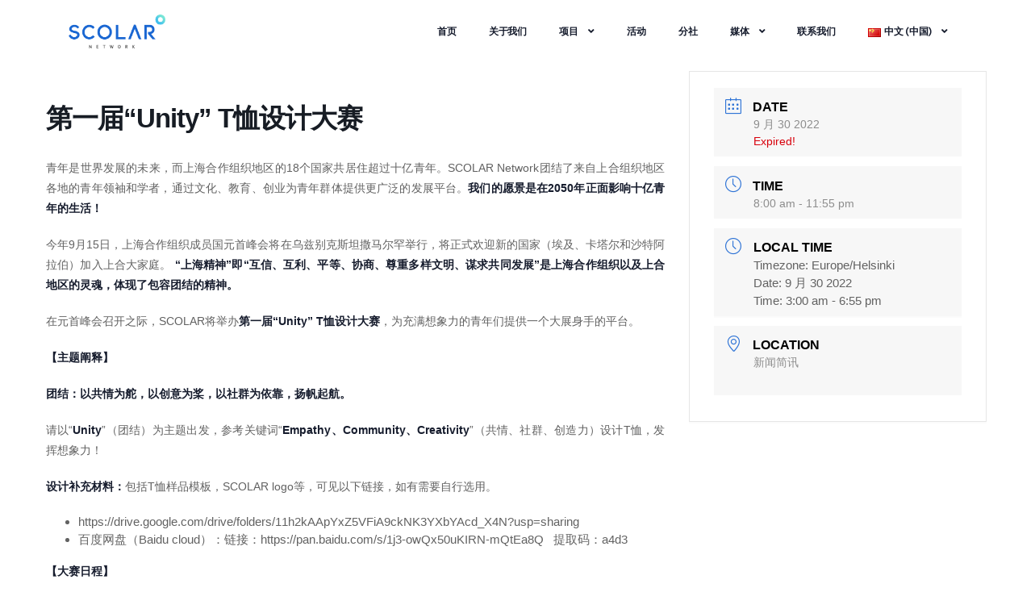

--- FILE ---
content_type: text/html; charset=utf-8
request_url: https://scolar.life/zh/scolar-events/%E7%AC%AC%E4%B8%80%E5%B1%8Aunity-t%E6%81%A4%E8%AE%BE%E8%AE%A1%E5%A4%A7%E8%B5%9B/
body_size: 16615
content:
<!doctype html>
<html lang="zh-CN">

<head>
	<meta charset="UTF-8">
	<meta name="viewport" content="width=device-width, initial-scale=1">
	<link rel="profile" href="https://gmpg.org/xfn/11">

	<title>第一届“Unity” T恤设计大赛 &#8211; SCOLAR Network</title>
<meta name='robots' content='max-image-preview:large' />
	<style>img:is([sizes="auto" i], [sizes^="auto," i]) { contain-intrinsic-size: 3000px 1500px }</style>
	<link rel="alternate" href="https://scolar.life/scolar-events/unity-t-shirt-design-competition/" hreflang="en" />
<link rel="alternate" href="https://scolar.life/zh/scolar-events/%e7%ac%ac%e4%b8%80%e5%b1%8aunity-t%e6%81%a4%e8%ae%be%e8%ae%a1%e5%a4%a7%e8%b5%9b/" hreflang="zh" />
<link rel="alternate" type="application/rss+xml" title="SCOLAR Network &raquo; Feed" href="https://scolar.life/zh/feed/" />
<link rel="alternate" type="application/rss+xml" title="SCOLAR Network &raquo; 评论 Feed" href="https://scolar.life/zh/comments/feed/" />
<script>
window._wpemojiSettings = {"baseUrl":"https:\/\/s.w.org\/images\/core\/emoji\/16.0.1\/72x72\/","ext":".png","svgUrl":"https:\/\/s.w.org\/images\/core\/emoji\/16.0.1\/svg\/","svgExt":".svg","source":{"concatemoji":"https:\/\/scolar.life\/wp-includes\/js\/wp-emoji-release.min.js?ver=6.8.3"}};
/*! This file is auto-generated */
!function(s,n){var o,i,e;function c(e){try{var t={supportTests:e,timestamp:(new Date).valueOf()};sessionStorage.setItem(o,JSON.stringify(t))}catch(e){}}function p(e,t,n){e.clearRect(0,0,e.canvas.width,e.canvas.height),e.fillText(t,0,0);var t=new Uint32Array(e.getImageData(0,0,e.canvas.width,e.canvas.height).data),a=(e.clearRect(0,0,e.canvas.width,e.canvas.height),e.fillText(n,0,0),new Uint32Array(e.getImageData(0,0,e.canvas.width,e.canvas.height).data));return t.every(function(e,t){return e===a[t]})}function u(e,t){e.clearRect(0,0,e.canvas.width,e.canvas.height),e.fillText(t,0,0);for(var n=e.getImageData(16,16,1,1),a=0;a<n.data.length;a++)if(0!==n.data[a])return!1;return!0}function f(e,t,n,a){switch(t){case"flag":return n(e,"\ud83c\udff3\ufe0f\u200d\u26a7\ufe0f","\ud83c\udff3\ufe0f\u200b\u26a7\ufe0f")?!1:!n(e,"\ud83c\udde8\ud83c\uddf6","\ud83c\udde8\u200b\ud83c\uddf6")&&!n(e,"\ud83c\udff4\udb40\udc67\udb40\udc62\udb40\udc65\udb40\udc6e\udb40\udc67\udb40\udc7f","\ud83c\udff4\u200b\udb40\udc67\u200b\udb40\udc62\u200b\udb40\udc65\u200b\udb40\udc6e\u200b\udb40\udc67\u200b\udb40\udc7f");case"emoji":return!a(e,"\ud83e\udedf")}return!1}function g(e,t,n,a){var r="undefined"!=typeof WorkerGlobalScope&&self instanceof WorkerGlobalScope?new OffscreenCanvas(300,150):s.createElement("canvas"),o=r.getContext("2d",{willReadFrequently:!0}),i=(o.textBaseline="top",o.font="600 32px Arial",{});return e.forEach(function(e){i[e]=t(o,e,n,a)}),i}function t(e){var t=s.createElement("script");t.src=e,t.defer=!0,s.head.appendChild(t)}"undefined"!=typeof Promise&&(o="wpEmojiSettingsSupports",i=["flag","emoji"],n.supports={everything:!0,everythingExceptFlag:!0},e=new Promise(function(e){s.addEventListener("DOMContentLoaded",e,{once:!0})}),new Promise(function(t){var n=function(){try{var e=JSON.parse(sessionStorage.getItem(o));if("object"==typeof e&&"number"==typeof e.timestamp&&(new Date).valueOf()<e.timestamp+604800&&"object"==typeof e.supportTests)return e.supportTests}catch(e){}return null}();if(!n){if("undefined"!=typeof Worker&&"undefined"!=typeof OffscreenCanvas&&"undefined"!=typeof URL&&URL.createObjectURL&&"undefined"!=typeof Blob)try{var e="postMessage("+g.toString()+"("+[JSON.stringify(i),f.toString(),p.toString(),u.toString()].join(",")+"));",a=new Blob([e],{type:"text/javascript"}),r=new Worker(URL.createObjectURL(a),{name:"wpTestEmojiSupports"});return void(r.onmessage=function(e){c(n=e.data),r.terminate(),t(n)})}catch(e){}c(n=g(i,f,p,u))}t(n)}).then(function(e){for(var t in e)n.supports[t]=e[t],n.supports.everything=n.supports.everything&&n.supports[t],"flag"!==t&&(n.supports.everythingExceptFlag=n.supports.everythingExceptFlag&&n.supports[t]);n.supports.everythingExceptFlag=n.supports.everythingExceptFlag&&!n.supports.flag,n.DOMReady=!1,n.readyCallback=function(){n.DOMReady=!0}}).then(function(){return e}).then(function(){var e;n.supports.everything||(n.readyCallback(),(e=n.source||{}).concatemoji?t(e.concatemoji):e.wpemoji&&e.twemoji&&(t(e.twemoji),t(e.wpemoji)))}))}((window,document),window._wpemojiSettings);
</script>
<link rel='stylesheet' id='mec-select2-style-css' href='https://scolar.life/wp-content/plugins/modern-events-calendar/assets/packages/select2/select2.min.css?ver=5.21.5' media='all' />
<link rel='stylesheet' id='mec-font-icons-css' href='https://scolar.life/wp-content/plugins/modern-events-calendar/assets/css/iconfonts.css?ver=6.8.3' media='all' />
<link rel='stylesheet' id='mec-frontend-style-css' href='https://scolar.life/wp-content/plugins/modern-events-calendar/assets/css/frontend.min.css?ver=5.21.5' media='all' />
<link rel='stylesheet' id='mec-tooltip-style-css' href='https://scolar.life/wp-content/plugins/modern-events-calendar/assets/packages/tooltip/tooltip.css?ver=6.8.3' media='all' />
<link rel='stylesheet' id='mec-tooltip-shadow-style-css' href='https://scolar.life/wp-content/plugins/modern-events-calendar/assets/packages/tooltip/tooltipster-sideTip-shadow.min.css?ver=6.8.3' media='all' />
<link rel='stylesheet' id='featherlight-css' href='https://scolar.life/wp-content/plugins/modern-events-calendar/assets/packages/featherlight/featherlight.css?ver=6.8.3' media='all' />
<link rel='stylesheet' id='mec-lity-style-css' href='https://scolar.life/wp-content/plugins/modern-events-calendar/assets/packages/lity/lity.min.css?ver=6.8.3' media='all' />
<link rel='stylesheet' id='sby_styles-css' href='https://scolar.life/wp-content/plugins/feeds-for-youtube/css/sb-youtube-free.min.css?ver=2.3.1' media='all' />
<style id='wp-emoji-styles-inline-css'>

	img.wp-smiley, img.emoji {
		display: inline !important;
		border: none !important;
		box-shadow: none !important;
		height: 1em !important;
		width: 1em !important;
		margin: 0 0.07em !important;
		vertical-align: -0.1em !important;
		background: none !important;
		padding: 0 !important;
	}
</style>
<link rel='stylesheet' id='wp-block-library-css' href='https://scolar.life/wp-includes/css/dist/block-library/style.min.css?ver=6.8.3' media='all' />
<style id='classic-theme-styles-inline-css'>
/*! This file is auto-generated */
.wp-block-button__link{color:#fff;background-color:#32373c;border-radius:9999px;box-shadow:none;text-decoration:none;padding:calc(.667em + 2px) calc(1.333em + 2px);font-size:1.125em}.wp-block-file__button{background:#32373c;color:#fff;text-decoration:none}
</style>
<link rel='stylesheet' id='jet-engine-frontend-css' href='https://scolar.life/wp-content/plugins/jet-engine/assets/css/frontend.css?ver=3.3.3' media='all' />
<style id='global-styles-inline-css'>
:root{--wp--preset--aspect-ratio--square: 1;--wp--preset--aspect-ratio--4-3: 4/3;--wp--preset--aspect-ratio--3-4: 3/4;--wp--preset--aspect-ratio--3-2: 3/2;--wp--preset--aspect-ratio--2-3: 2/3;--wp--preset--aspect-ratio--16-9: 16/9;--wp--preset--aspect-ratio--9-16: 9/16;--wp--preset--color--black: #000000;--wp--preset--color--cyan-bluish-gray: #abb8c3;--wp--preset--color--white: #ffffff;--wp--preset--color--pale-pink: #f78da7;--wp--preset--color--vivid-red: #cf2e2e;--wp--preset--color--luminous-vivid-orange: #ff6900;--wp--preset--color--luminous-vivid-amber: #fcb900;--wp--preset--color--light-green-cyan: #7bdcb5;--wp--preset--color--vivid-green-cyan: #00d084;--wp--preset--color--pale-cyan-blue: #8ed1fc;--wp--preset--color--vivid-cyan-blue: #0693e3;--wp--preset--color--vivid-purple: #9b51e0;--wp--preset--gradient--vivid-cyan-blue-to-vivid-purple: linear-gradient(135deg,rgba(6,147,227,1) 0%,rgb(155,81,224) 100%);--wp--preset--gradient--light-green-cyan-to-vivid-green-cyan: linear-gradient(135deg,rgb(122,220,180) 0%,rgb(0,208,130) 100%);--wp--preset--gradient--luminous-vivid-amber-to-luminous-vivid-orange: linear-gradient(135deg,rgba(252,185,0,1) 0%,rgba(255,105,0,1) 100%);--wp--preset--gradient--luminous-vivid-orange-to-vivid-red: linear-gradient(135deg,rgba(255,105,0,1) 0%,rgb(207,46,46) 100%);--wp--preset--gradient--very-light-gray-to-cyan-bluish-gray: linear-gradient(135deg,rgb(238,238,238) 0%,rgb(169,184,195) 100%);--wp--preset--gradient--cool-to-warm-spectrum: linear-gradient(135deg,rgb(74,234,220) 0%,rgb(151,120,209) 20%,rgb(207,42,186) 40%,rgb(238,44,130) 60%,rgb(251,105,98) 80%,rgb(254,248,76) 100%);--wp--preset--gradient--blush-light-purple: linear-gradient(135deg,rgb(255,206,236) 0%,rgb(152,150,240) 100%);--wp--preset--gradient--blush-bordeaux: linear-gradient(135deg,rgb(254,205,165) 0%,rgb(254,45,45) 50%,rgb(107,0,62) 100%);--wp--preset--gradient--luminous-dusk: linear-gradient(135deg,rgb(255,203,112) 0%,rgb(199,81,192) 50%,rgb(65,88,208) 100%);--wp--preset--gradient--pale-ocean: linear-gradient(135deg,rgb(255,245,203) 0%,rgb(182,227,212) 50%,rgb(51,167,181) 100%);--wp--preset--gradient--electric-grass: linear-gradient(135deg,rgb(202,248,128) 0%,rgb(113,206,126) 100%);--wp--preset--gradient--midnight: linear-gradient(135deg,rgb(2,3,129) 0%,rgb(40,116,252) 100%);--wp--preset--font-size--small: 13px;--wp--preset--font-size--medium: 20px;--wp--preset--font-size--large: 36px;--wp--preset--font-size--x-large: 42px;--wp--preset--spacing--20: 0.44rem;--wp--preset--spacing--30: 0.67rem;--wp--preset--spacing--40: 1rem;--wp--preset--spacing--50: 1.5rem;--wp--preset--spacing--60: 2.25rem;--wp--preset--spacing--70: 3.38rem;--wp--preset--spacing--80: 5.06rem;--wp--preset--shadow--natural: 6px 6px 9px rgba(0, 0, 0, 0.2);--wp--preset--shadow--deep: 12px 12px 50px rgba(0, 0, 0, 0.4);--wp--preset--shadow--sharp: 6px 6px 0px rgba(0, 0, 0, 0.2);--wp--preset--shadow--outlined: 6px 6px 0px -3px rgba(255, 255, 255, 1), 6px 6px rgba(0, 0, 0, 1);--wp--preset--shadow--crisp: 6px 6px 0px rgba(0, 0, 0, 1);}:where(.is-layout-flex){gap: 0.5em;}:where(.is-layout-grid){gap: 0.5em;}body .is-layout-flex{display: flex;}.is-layout-flex{flex-wrap: wrap;align-items: center;}.is-layout-flex > :is(*, div){margin: 0;}body .is-layout-grid{display: grid;}.is-layout-grid > :is(*, div){margin: 0;}:where(.wp-block-columns.is-layout-flex){gap: 2em;}:where(.wp-block-columns.is-layout-grid){gap: 2em;}:where(.wp-block-post-template.is-layout-flex){gap: 1.25em;}:where(.wp-block-post-template.is-layout-grid){gap: 1.25em;}.has-black-color{color: var(--wp--preset--color--black) !important;}.has-cyan-bluish-gray-color{color: var(--wp--preset--color--cyan-bluish-gray) !important;}.has-white-color{color: var(--wp--preset--color--white) !important;}.has-pale-pink-color{color: var(--wp--preset--color--pale-pink) !important;}.has-vivid-red-color{color: var(--wp--preset--color--vivid-red) !important;}.has-luminous-vivid-orange-color{color: var(--wp--preset--color--luminous-vivid-orange) !important;}.has-luminous-vivid-amber-color{color: var(--wp--preset--color--luminous-vivid-amber) !important;}.has-light-green-cyan-color{color: var(--wp--preset--color--light-green-cyan) !important;}.has-vivid-green-cyan-color{color: var(--wp--preset--color--vivid-green-cyan) !important;}.has-pale-cyan-blue-color{color: var(--wp--preset--color--pale-cyan-blue) !important;}.has-vivid-cyan-blue-color{color: var(--wp--preset--color--vivid-cyan-blue) !important;}.has-vivid-purple-color{color: var(--wp--preset--color--vivid-purple) !important;}.has-black-background-color{background-color: var(--wp--preset--color--black) !important;}.has-cyan-bluish-gray-background-color{background-color: var(--wp--preset--color--cyan-bluish-gray) !important;}.has-white-background-color{background-color: var(--wp--preset--color--white) !important;}.has-pale-pink-background-color{background-color: var(--wp--preset--color--pale-pink) !important;}.has-vivid-red-background-color{background-color: var(--wp--preset--color--vivid-red) !important;}.has-luminous-vivid-orange-background-color{background-color: var(--wp--preset--color--luminous-vivid-orange) !important;}.has-luminous-vivid-amber-background-color{background-color: var(--wp--preset--color--luminous-vivid-amber) !important;}.has-light-green-cyan-background-color{background-color: var(--wp--preset--color--light-green-cyan) !important;}.has-vivid-green-cyan-background-color{background-color: var(--wp--preset--color--vivid-green-cyan) !important;}.has-pale-cyan-blue-background-color{background-color: var(--wp--preset--color--pale-cyan-blue) !important;}.has-vivid-cyan-blue-background-color{background-color: var(--wp--preset--color--vivid-cyan-blue) !important;}.has-vivid-purple-background-color{background-color: var(--wp--preset--color--vivid-purple) !important;}.has-black-border-color{border-color: var(--wp--preset--color--black) !important;}.has-cyan-bluish-gray-border-color{border-color: var(--wp--preset--color--cyan-bluish-gray) !important;}.has-white-border-color{border-color: var(--wp--preset--color--white) !important;}.has-pale-pink-border-color{border-color: var(--wp--preset--color--pale-pink) !important;}.has-vivid-red-border-color{border-color: var(--wp--preset--color--vivid-red) !important;}.has-luminous-vivid-orange-border-color{border-color: var(--wp--preset--color--luminous-vivid-orange) !important;}.has-luminous-vivid-amber-border-color{border-color: var(--wp--preset--color--luminous-vivid-amber) !important;}.has-light-green-cyan-border-color{border-color: var(--wp--preset--color--light-green-cyan) !important;}.has-vivid-green-cyan-border-color{border-color: var(--wp--preset--color--vivid-green-cyan) !important;}.has-pale-cyan-blue-border-color{border-color: var(--wp--preset--color--pale-cyan-blue) !important;}.has-vivid-cyan-blue-border-color{border-color: var(--wp--preset--color--vivid-cyan-blue) !important;}.has-vivid-purple-border-color{border-color: var(--wp--preset--color--vivid-purple) !important;}.has-vivid-cyan-blue-to-vivid-purple-gradient-background{background: var(--wp--preset--gradient--vivid-cyan-blue-to-vivid-purple) !important;}.has-light-green-cyan-to-vivid-green-cyan-gradient-background{background: var(--wp--preset--gradient--light-green-cyan-to-vivid-green-cyan) !important;}.has-luminous-vivid-amber-to-luminous-vivid-orange-gradient-background{background: var(--wp--preset--gradient--luminous-vivid-amber-to-luminous-vivid-orange) !important;}.has-luminous-vivid-orange-to-vivid-red-gradient-background{background: var(--wp--preset--gradient--luminous-vivid-orange-to-vivid-red) !important;}.has-very-light-gray-to-cyan-bluish-gray-gradient-background{background: var(--wp--preset--gradient--very-light-gray-to-cyan-bluish-gray) !important;}.has-cool-to-warm-spectrum-gradient-background{background: var(--wp--preset--gradient--cool-to-warm-spectrum) !important;}.has-blush-light-purple-gradient-background{background: var(--wp--preset--gradient--blush-light-purple) !important;}.has-blush-bordeaux-gradient-background{background: var(--wp--preset--gradient--blush-bordeaux) !important;}.has-luminous-dusk-gradient-background{background: var(--wp--preset--gradient--luminous-dusk) !important;}.has-pale-ocean-gradient-background{background: var(--wp--preset--gradient--pale-ocean) !important;}.has-electric-grass-gradient-background{background: var(--wp--preset--gradient--electric-grass) !important;}.has-midnight-gradient-background{background: var(--wp--preset--gradient--midnight) !important;}.has-small-font-size{font-size: var(--wp--preset--font-size--small) !important;}.has-medium-font-size{font-size: var(--wp--preset--font-size--medium) !important;}.has-large-font-size{font-size: var(--wp--preset--font-size--large) !important;}.has-x-large-font-size{font-size: var(--wp--preset--font-size--x-large) !important;}
:where(.wp-block-post-template.is-layout-flex){gap: 1.25em;}:where(.wp-block-post-template.is-layout-grid){gap: 1.25em;}
:where(.wp-block-columns.is-layout-flex){gap: 2em;}:where(.wp-block-columns.is-layout-grid){gap: 2em;}
:root :where(.wp-block-pullquote){font-size: 1.5em;line-height: 1.6;}
</style>
<link rel='stylesheet' id='parent-style-css' href='https://scolar.life/wp-content/themes/shadepro/style.css?ver=6.8.3' media='all' />
<link rel='stylesheet' id='circular-std-css' href='https://scolar.life/wp-content/themes/shadepro/assets/css/font-circular-std.css' media='all' />
<link rel='stylesheet' id='Font-awesome-css' href='https://scolar.life/wp-content/themes/shadepro/assets/css/all.min.css?ver=4.7.0' media='all' />
<link rel='stylesheet' id='bootstrap-css' href='https://scolar.life/wp-content/themes/shadepro/assets/css/bootstrap.min.css?ver=4.0' media='all' />
<link rel='stylesheet' id='nice-select-css' href='https://scolar.life/wp-content/themes/shadepro/assets/css/nice-select.min.css?ver=null' media='all' />
<link rel='stylesheet' id='meanmenu-css' href='https://scolar.life/wp-content/themes/shadepro/assets/css/meanmenu.min.css' media='all' />
<link rel='stylesheet' id='select2-css' href='https://scolar.life/wp-content/themes/shadepro/assets/css/select2.min.css' media='all' />
<link rel='stylesheet' id='shadepro-core-css' href='https://scolar.life/wp-content/themes/shadepro/assets/css/core.css?ver=1.0.0' media='all' />
<link rel='stylesheet' id='shadepro-gutenberg-css' href='https://scolar.life/wp-content/themes/shadepro/assets/css/gutenberg.css?ver=1.0.0' media='all' />
<link rel='stylesheet' id='shadepro-custom-css' href='https://scolar.life/wp-content/themes/shadepro/assets/css/shadepro-style.css?ver=1.0.0' media='all' />
<link rel='stylesheet' id='shadepro-style-css' href='https://scolar.life/wp-content/themes/shadepro-child/style.css?ver=1.0.0' media='all' />
<link rel='stylesheet' id='shadepro-responsive-css' href='https://scolar.life/wp-content/themes/shadepro/assets/css/shadepro-responsive.css?ver=1.0.0' media='all' />
<script src="https://scolar.life/wp-includes/js/jquery/jquery.min.js?ver=3.7.1" id="jquery-core-js"></script>
<script src="https://scolar.life/wp-includes/js/jquery/jquery-migrate.min.js?ver=3.4.1" id="jquery-migrate-js"></script>
<script id="mec-frontend-script-js-extra">
var mecdata = {"day":"day","days":"days","hour":"hour","hours":"hours","minute":"minute","minutes":"minutes","second":"second","seconds":"seconds","elementor_edit_mode":"no","recapcha_key":"","ajax_url":"https:\/\/scolar.life\/wp-admin\/admin-ajax.php","fes_nonce":"e41fc97478","current_year":"2025","current_month":"12","datepicker_format":"yy-mm-dd&Y-m-d"};
</script>
<script src="https://scolar.life/wp-content/plugins/modern-events-calendar/assets/js/frontend.js?ver=5.21.5" id="mec-frontend-script-js"></script>
<script src="https://scolar.life/wp-content/plugins/modern-events-calendar/assets/js/events.js?ver=5.21.5" id="mec-events-script-js"></script>
<script src="https://scolar.life/wp-content/plugins/shadepro-helper/assets/js/sticky.min.js?ver=6.8.3" id="sticky-js"></script>
<script src="https://scolar.life/wp-content/plugins/shadepro-helper/assets/js/owl.carousel.min.js?ver=6.8.3" id="owl-carousel-js"></script>
<script src="https://scolar.life/wp-content/plugins/shadepro-helper/assets/js/isotope.pkgd.min.js?ver=6.8.3" id="isotope-js"></script>
<script src="https://scolar.life/wp-content/plugins/shadepro-helper/assets/js/packery-mode.pkgd.min.js?ver=6.8.3" id="packery-js"></script>
<script src="https://scolar.life/wp-content/plugins/shadepro-helper/assets/js/gradient.js?ver=6.8.3" id="gradient-js"></script>
<script src="https://scolar.life/wp-content/plugins/shadepro-helper/assets/js/addon.js?ver=6.8.3" id="shadepro-addon-js"></script>
<link rel="https://api.w.org/" href="https://scolar.life/wp-json/" /><link rel="alternate" title="JSON" type="application/json" href="https://scolar.life/wp-json/wp/v2/mec-events/17450" /><link rel="EditURI" type="application/rsd+xml" title="RSD" href="https://scolar.life/xmlrpc.php?rsd" />
<meta name="generator" content="WordPress 6.8.3" />
<link rel="canonical" href="https://scolar.life/zh/scolar-events/%e7%ac%ac%e4%b8%80%e5%b1%8aunity-t%e6%81%a4%e8%ae%be%e8%ae%a1%e5%a4%a7%e8%b5%9b/" />
<link rel='shortlink' href='https://scolar.life/?p=17450' />
<link rel="alternate" title="oEmbed (JSON)" type="application/json+oembed" href="https://scolar.life/wp-json/oembed/1.0/embed?url=https%3A%2F%2Fscolar.life%2Fzh%2Fscolar-events%2F%25e7%25ac%25ac%25e4%25b8%2580%25e5%25b1%258aunity-t%25e6%2581%25a4%25e8%25ae%25be%25e8%25ae%25a1%25e5%25a4%25a7%25e8%25b5%259b%2F" />
<link rel="alternate" title="oEmbed (XML)" type="text/xml+oembed" href="https://scolar.life/wp-json/oembed/1.0/embed?url=https%3A%2F%2Fscolar.life%2Fzh%2Fscolar-events%2F%25e7%25ac%25ac%25e4%25b8%2580%25e5%25b1%258aunity-t%25e6%2581%25a4%25e8%25ae%25be%25e8%25ae%25a1%25e5%25a4%25a7%25e8%25b5%259b%2F&#038;format=xml" />
<meta name="generator" content="Redux 4.5.6" /><meta name="generator" content="Elementor 3.27.3; features: additional_custom_breakpoints; settings: css_print_method-external, google_font-enabled, font_display-auto">
			<style>
				.e-con.e-parent:nth-of-type(n+4):not(.e-lazyloaded):not(.e-no-lazyload),
				.e-con.e-parent:nth-of-type(n+4):not(.e-lazyloaded):not(.e-no-lazyload) * {
					background-image: none !important;
				}
				@media screen and (max-height: 1024px) {
					.e-con.e-parent:nth-of-type(n+3):not(.e-lazyloaded):not(.e-no-lazyload),
					.e-con.e-parent:nth-of-type(n+3):not(.e-lazyloaded):not(.e-no-lazyload) * {
						background-image: none !important;
					}
				}
				@media screen and (max-height: 640px) {
					.e-con.e-parent:nth-of-type(n+2):not(.e-lazyloaded):not(.e-no-lazyload),
					.e-con.e-parent:nth-of-type(n+2):not(.e-lazyloaded):not(.e-no-lazyload) * {
						background-image: none !important;
					}
				}
			</style>
					<style type="text/css">
					.site-title,
			.site-description {
				position: absolute;
				clip: rect(1px, 1px, 1px, 1px);
				}
					</style>
		<link rel="icon" href="https://scolar.life/wp-content/uploads/2020/11/Scolar-Logo-100x100.png" sizes="32x32" />
<link rel="icon" href="https://scolar.life/wp-content/uploads/2020/11/Scolar-Logo.png" sizes="192x192" />
<link rel="apple-touch-icon" href="https://scolar.life/wp-content/uploads/2020/11/Scolar-Logo.png" />
<meta name="msapplication-TileImage" content="https://scolar.life/wp-content/uploads/2020/11/Scolar-Logo.png" />
<style id="shadepro-dynamic-css" title="dynamic-css" class="redux-options-output">body{font-family:"Circular Std";text-align:justify;font-weight:400;font-style:normal;color:#000000;}h1, h2, h3, h4, h5, h6{font-family:"Circular Std";font-weight:700;font-style:normal;}.blog-breadcrumb{background-color:transparent;}.breadcrumb-area .breadcrumb_title{font-family:"Circular Std";font-weight:normal;font-style:normal;}</style><style type="text/css">.mec-wrap, .mec-wrap div:not([class^="elementor-"]), .lity-container, .mec-wrap h1, .mec-wrap h2, .mec-wrap h3, .mec-wrap h4, .mec-wrap h5, .mec-wrap h6, .entry-content .mec-wrap h1, .entry-content .mec-wrap h2, .entry-content .mec-wrap h3, .entry-content .mec-wrap h4, .entry-content .mec-wrap h5, .entry-content .mec-wrap h6, .mec-wrap .mec-totalcal-box input[type="submit"], .mec-wrap .mec-totalcal-box .mec-totalcal-view span, .mec-agenda-event-title a, .lity-content .mec-events-meta-group-booking select, .lity-content .mec-book-ticket-variation h5, .lity-content .mec-events-meta-group-booking input[type="number"], .lity-content .mec-events-meta-group-booking input[type="text"], .lity-content .mec-events-meta-group-booking input[type="email"],.mec-organizer-item a { font-family: "Montserrat", -apple-system, BlinkMacSystemFont, "Segoe UI", Roboto, sans-serif;}.mec-event-grid-minimal .mec-modal-booking-button:hover, .mec-events-timeline-wrap .mec-organizer-item a, .mec-events-timeline-wrap .mec-organizer-item:after, .mec-events-timeline-wrap .mec-shortcode-organizers i, .mec-timeline-event .mec-modal-booking-button, .mec-wrap .mec-map-lightbox-wp.mec-event-list-classic .mec-event-date, .mec-timetable-t2-col .mec-modal-booking-button:hover, .mec-event-container-classic .mec-modal-booking-button:hover, .mec-calendar-events-side .mec-modal-booking-button:hover, .mec-event-grid-yearly  .mec-modal-booking-button, .mec-events-agenda .mec-modal-booking-button, .mec-event-grid-simple .mec-modal-booking-button, .mec-event-list-minimal  .mec-modal-booking-button:hover, .mec-timeline-month-divider,  .mec-wrap.colorskin-custom .mec-totalcal-box .mec-totalcal-view span:hover,.mec-wrap.colorskin-custom .mec-calendar.mec-event-calendar-classic .mec-selected-day,.mec-wrap.colorskin-custom .mec-color, .mec-wrap.colorskin-custom .mec-event-sharing-wrap .mec-event-sharing > li:hover a, .mec-wrap.colorskin-custom .mec-color-hover:hover, .mec-wrap.colorskin-custom .mec-color-before *:before ,.mec-wrap.colorskin-custom .mec-widget .mec-event-grid-classic.owl-carousel .owl-nav i,.mec-wrap.colorskin-custom .mec-event-list-classic a.magicmore:hover,.mec-wrap.colorskin-custom .mec-event-grid-simple:hover .mec-event-title,.mec-wrap.colorskin-custom .mec-single-event .mec-event-meta dd.mec-events-event-categories:before,.mec-wrap.colorskin-custom .mec-single-event-date:before,.mec-wrap.colorskin-custom .mec-single-event-time:before,.mec-wrap.colorskin-custom .mec-events-meta-group.mec-events-meta-group-venue:before,.mec-wrap.colorskin-custom .mec-calendar .mec-calendar-side .mec-previous-month i,.mec-wrap.colorskin-custom .mec-calendar .mec-calendar-side .mec-next-month:hover,.mec-wrap.colorskin-custom .mec-calendar .mec-calendar-side .mec-previous-month:hover,.mec-wrap.colorskin-custom .mec-calendar .mec-calendar-side .mec-next-month:hover,.mec-wrap.colorskin-custom .mec-calendar.mec-event-calendar-classic dt.mec-selected-day:hover,.mec-wrap.colorskin-custom .mec-infowindow-wp h5 a:hover, .colorskin-custom .mec-events-meta-group-countdown .mec-end-counts h3,.mec-calendar .mec-calendar-side .mec-next-month i,.mec-wrap .mec-totalcal-box i,.mec-calendar .mec-event-article .mec-event-title a:hover,.mec-attendees-list-details .mec-attendee-profile-link a:hover,.mec-wrap.colorskin-custom .mec-next-event-details li i, .mec-next-event-details i:before, .mec-marker-infowindow-wp .mec-marker-infowindow-count, .mec-next-event-details a,.mec-wrap.colorskin-custom .mec-events-masonry-cats a.mec-masonry-cat-selected,.lity .mec-color,.lity .mec-color-before :before,.lity .mec-color-hover:hover,.lity .mec-wrap .mec-color,.lity .mec-wrap .mec-color-before :before,.lity .mec-wrap .mec-color-hover:hover,.leaflet-popup-content .mec-color,.leaflet-popup-content .mec-color-before :before,.leaflet-popup-content .mec-color-hover:hover,.leaflet-popup-content .mec-wrap .mec-color,.leaflet-popup-content .mec-wrap .mec-color-before :before,.leaflet-popup-content .mec-wrap .mec-color-hover:hover, .mec-calendar.mec-calendar-daily .mec-calendar-d-table .mec-daily-view-day.mec-daily-view-day-active.mec-color, .mec-map-boxshow div .mec-map-view-event-detail.mec-event-detail i,.mec-map-boxshow div .mec-map-view-event-detail.mec-event-detail:hover,.mec-map-boxshow .mec-color,.mec-map-boxshow .mec-color-before :before,.mec-map-boxshow .mec-color-hover:hover,.mec-map-boxshow .mec-wrap .mec-color,.mec-map-boxshow .mec-wrap .mec-color-before :before,.mec-map-boxshow .mec-wrap .mec-color-hover:hover, .mec-choosen-time-message, .mec-booking-calendar-month-navigation .mec-next-month:hover, .mec-booking-calendar-month-navigation .mec-previous-month:hover, .mec-yearly-view-wrap .mec-agenda-event-title a:hover, .mec-yearly-view-wrap .mec-yearly-title-sec .mec-next-year i, .mec-yearly-view-wrap .mec-yearly-title-sec .mec-previous-year i, .mec-yearly-view-wrap .mec-yearly-title-sec .mec-next-year:hover, .mec-yearly-view-wrap .mec-yearly-title-sec .mec-previous-year:hover, .mec-av-spot .mec-av-spot-head .mec-av-spot-box span, .mec-wrap.colorskin-custom .mec-calendar .mec-calendar-side .mec-previous-month:hover .mec-load-month-link, .mec-wrap.colorskin-custom .mec-calendar .mec-calendar-side .mec-next-month:hover .mec-load-month-link, .mec-yearly-view-wrap .mec-yearly-title-sec .mec-previous-year:hover .mec-load-month-link, .mec-yearly-view-wrap .mec-yearly-title-sec .mec-next-year:hover .mec-load-month-link, .mec-skin-list-events-container .mec-data-fields-tooltip .mec-data-fields-tooltip-box ul .mec-event-data-field-item a{color: #2f74d6}.mec-skin-carousel-container .mec-event-footer-carousel-type3 .mec-modal-booking-button:hover, .mec-wrap.colorskin-custom .mec-event-sharing .mec-event-share:hover .event-sharing-icon,.mec-wrap.colorskin-custom .mec-event-grid-clean .mec-event-date,.mec-wrap.colorskin-custom .mec-event-list-modern .mec-event-sharing > li:hover a i,.mec-wrap.colorskin-custom .mec-event-list-modern .mec-event-sharing .mec-event-share:hover .mec-event-sharing-icon,.mec-wrap.colorskin-custom .mec-event-list-modern .mec-event-sharing li:hover a i,.mec-wrap.colorskin-custom .mec-calendar:not(.mec-event-calendar-classic) .mec-selected-day,.mec-wrap.colorskin-custom .mec-calendar .mec-selected-day:hover,.mec-wrap.colorskin-custom .mec-calendar .mec-calendar-row  dt.mec-has-event:hover,.mec-wrap.colorskin-custom .mec-calendar .mec-has-event:after, .mec-wrap.colorskin-custom .mec-bg-color, .mec-wrap.colorskin-custom .mec-bg-color-hover:hover, .colorskin-custom .mec-event-sharing-wrap:hover > li, .mec-wrap.colorskin-custom .mec-totalcal-box .mec-totalcal-view span.mec-totalcalview-selected,.mec-wrap .flip-clock-wrapper ul li a div div.inn,.mec-wrap .mec-totalcal-box .mec-totalcal-view span.mec-totalcalview-selected,.event-carousel-type1-head .mec-event-date-carousel,.mec-event-countdown-style3 .mec-event-date,#wrap .mec-wrap article.mec-event-countdown-style1,.mec-event-countdown-style1 .mec-event-countdown-part3 a.mec-event-button,.mec-wrap .mec-event-countdown-style2,.mec-map-get-direction-btn-cnt input[type="submit"],.mec-booking button,span.mec-marker-wrap,.mec-wrap.colorskin-custom .mec-timeline-events-container .mec-timeline-event-date:before, .mec-has-event-for-booking.mec-active .mec-calendar-novel-selected-day, .mec-booking-tooltip.multiple-time .mec-booking-calendar-date.mec-active, .mec-booking-tooltip.multiple-time .mec-booking-calendar-date:hover, .mec-ongoing-normal-label, .mec-calendar .mec-has-event:after{background-color: #2f74d6;}.mec-booking-tooltip.multiple-time .mec-booking-calendar-date:hover, .mec-calendar-day.mec-active .mec-booking-tooltip.multiple-time .mec-booking-calendar-date.mec-active{ background-color: #2f74d6;}.mec-skin-carousel-container .mec-event-footer-carousel-type3 .mec-modal-booking-button:hover, .mec-timeline-month-divider, .mec-wrap.colorskin-custom .mec-single-event .mec-speakers-details ul li .mec-speaker-avatar a:hover img,.mec-wrap.colorskin-custom .mec-event-list-modern .mec-event-sharing > li:hover a i,.mec-wrap.colorskin-custom .mec-event-list-modern .mec-event-sharing .mec-event-share:hover .mec-event-sharing-icon,.mec-wrap.colorskin-custom .mec-event-list-standard .mec-month-divider span:before,.mec-wrap.colorskin-custom .mec-single-event .mec-social-single:before,.mec-wrap.colorskin-custom .mec-single-event .mec-frontbox-title:before,.mec-wrap.colorskin-custom .mec-calendar .mec-calendar-events-side .mec-table-side-day, .mec-wrap.colorskin-custom .mec-border-color, .mec-wrap.colorskin-custom .mec-border-color-hover:hover, .colorskin-custom .mec-single-event .mec-frontbox-title:before, .colorskin-custom .mec-single-event .mec-wrap-checkout h4:before, .colorskin-custom .mec-single-event .mec-events-meta-group-booking form > h4:before, .mec-wrap.colorskin-custom .mec-totalcal-box .mec-totalcal-view span.mec-totalcalview-selected,.mec-wrap .mec-totalcal-box .mec-totalcal-view span.mec-totalcalview-selected,.event-carousel-type1-head .mec-event-date-carousel:after,.mec-wrap.colorskin-custom .mec-events-masonry-cats a.mec-masonry-cat-selected, .mec-marker-infowindow-wp .mec-marker-infowindow-count, .mec-wrap.colorskin-custom .mec-events-masonry-cats a:hover, .mec-has-event-for-booking .mec-calendar-novel-selected-day, .mec-booking-tooltip.multiple-time .mec-booking-calendar-date.mec-active, .mec-booking-tooltip.multiple-time .mec-booking-calendar-date:hover, .mec-virtual-event-history h3:before, .mec-booking-tooltip.multiple-time .mec-booking-calendar-date:hover, .mec-calendar-day.mec-active .mec-booking-tooltip.multiple-time .mec-booking-calendar-date.mec-active{border-color: #2f74d6;}.mec-wrap.colorskin-custom .mec-event-countdown-style3 .mec-event-date:after,.mec-wrap.colorskin-custom .mec-month-divider span:before, .mec-calendar.mec-event-container-simple dl dt.mec-selected-day, .mec-calendar.mec-event-container-simple dl dt.mec-selected-day:hover{border-bottom-color:#2f74d6;}.mec-wrap.colorskin-custom  article.mec-event-countdown-style1 .mec-event-countdown-part2:after{border-color: transparent transparent transparent #2f74d6;}.mec-wrap.colorskin-custom .mec-box-shadow-color { box-shadow: 0 4px 22px -7px #2f74d6;}.mec-events-timeline-wrap .mec-shortcode-organizers, .mec-timeline-event .mec-modal-booking-button, .mec-events-timeline-wrap:before, .mec-wrap.colorskin-custom .mec-timeline-event-local-time, .mec-wrap.colorskin-custom .mec-timeline-event-time ,.mec-wrap.colorskin-custom .mec-timeline-event-location,.mec-choosen-time-message { background: rgba(47,116,214,.11);}.mec-wrap.colorskin-custom .mec-timeline-events-container .mec-timeline-event-date:after { background: rgba(47,116,214,.3);}.mec-wrap h1 a, .mec-wrap h2 a, .mec-wrap h3 a, .mec-wrap h4 a, .mec-wrap h5 a, .mec-wrap h6 a,.entry-content .mec-wrap h1 a, .entry-content .mec-wrap h2 a, .entry-content .mec-wrap h3 a,.entry-content  .mec-wrap h4 a, .entry-content .mec-wrap h5 a, .entry-content .mec-wrap h6 a {color: #142d53 !important;}.mec-fes-form #mec_bfixed_form_field_types .button:before, .mec-fes-form #mec_reg_form_field_types .button:before, .mec-fes-form #mec_bfixed_form_field_types .button, .mec-fes-form #mec_reg_form_field_types .button, .mec-fes-form #mec_meta_box_tickets_form [id^=mec_ticket_row] .mec_add_price_date_button, .mec-fes-form .mec-meta-box-fields h4, .mec-fes-form .html-active .switch-html, .mec-fes-form .tmce-active .switch-tmce, .mec-fes-form .wp-editor-tabs .wp-switch-editor:active, .mec-fes-form .mec-form-row .button:not(.wp-color-result), .mec-fes-form .mec-title span.mec-dashicons, .mec-fes-form .mec-form-row .quicktags-toolbar input.button.button-small, .mec-fes-list ul li a:hover, .mec-fes-form input[type=file], .mec-fes-form .mec-attendees-wrapper .mec-attendees-list .mec-booking-attendees-tooltip:before {color: #2f74d6;}.mec-fes-form #mec_reg_form_field_types .button.red:before, .mec-fes-form #mec_reg_form_field_types .button.red {border-color: #ffd2dd;color: #ea6485;}.mec-fes-form #mec_reg_form_field_types .button.red:hover, .mec-fes-form #mec_reg_form_field_types .button.red:before, .mec-fes-form #mec_reg_form_field_types .button:hover, .mec-fes-form #mec_bfixed_form_field_types .button:hover:before, .mec-fes-form #mec_reg_form_field_types .button:hover:before, .mec-fes-form #mec_bfixed_form_field_types .button:hover, .mec-fes-form .mec-form-row .button:not(.wp-color-result):hover {color: #fff;}.mec-fes-form #mec_reg_form_field_types .button.red:hover, .mec-fes-form #mec_reg_form_field_types .button:hover, .mec-fes-list ul li .mec-fes-event-export a:hover, .mec-fes-list ul li .mec-fes-event-view a:hover, .mec-fes-form button[type=submit].mec-fes-sub-button, .mec-fes-form .mec-form-row .button:not(.wp-color-result):hover {background: #2f74d6;}.mec-fes-form #mec_reg_form_field_types .button.red:hover, .mec-fes-form #mec_bfixed_form_fields input[type=checkbox]:hover, .mec-fes-form #mec_bfixed_form_fields input[type=radio]:hover, .mec-fes-form #mec_reg_form_fields input[type=checkbox]:hover, .mec-fes-form #mec_reg_form_fields input[type=radio]:hover, .mec-fes-form input[type=checkbox]:hover, .mec-fes-form input[type=radio]:hover, .mec-fes-form #mec_reg_form_field_types .button:hover, .mec-fes-form .mec-form-row .button:not(.wp-color-result):hover, .mec-fes-list ul li .mec-fes-event-export a:hover, .mec-fes-list ul li .mec-fes-event-view a:hover, .mec-fes-form input[type=file], .mec-fes-form .mec-attendees-wrapper .mec-attendees-list .w-clearfix:first-child {border-color: #2f74d6;}.mec-fes-form button[type=submit].mec-fes-sub-button {box-shadow: 0 2px 8px -4px #2f74d6;}.mec-fes-form button[type=submit].mec-fes-sub-button:hover {box-shadow: 0 2px 12px -2px #2f74d6;}.mec-fes-form, .mec-fes-list, .mec-fes-form .html-active .switch-html, .mec-fes-form .tmce-active .switch-tmce, .mec-fes-form .wp-editor-tabs .wp-switch-editor:active, .mec-fes-form .mec-attendees-wrapper .mec-attendees-list .w-clearfix {background: rgba(47, 116, 214, 0.12);}.mec-fes-form .mec-meta-box-fields h4, .mec-fes-form .quicktags-toolbar, .mec-fes-form div.mce-toolbar-grp {background: rgba(47, 116, 214, 0.23);}.mec-fes-form ul#mec_bfixed_form_fields li, .mec-fes-form ul#mec_reg_form_fields li, .mec-fes-form ul#mec_bfixed_form_fields li, .mec-fes-form ul#mec_reg_form_fields li {background: rgba(47, 116, 214, 0.03);}.mec-fes-form .mce-toolbar .mce-btn-group .mce-btn.mce-listbox, .mec-fes-form ul#mec_bfixed_form_fields li, .mec-fes-form ul#mec_reg_form_fields li, .mec-fes-form ul#mec_bfixed_form_fields li, .mec-fes-form ul#mec_reg_form_fields li, .mec-fes-form #mec_bfixed_form_fields input[type=checkbox], .mec-fes-form #mec_bfixed_form_fields input[type=radio], .mec-fes-form #mec_reg_form_fields input[type=checkbox], .mec-fes-form #mec_reg_form_fields input[type=radio], .mec-fes-form input[type=checkbox], .mec-fes-form input[type=radio], .mec-fes-form #mec-event-data input[type=date], .mec-fes-form input[type=email], .mec-fes-form input[type=number], .mec-fes-form input[type=password], .mec-fes-form input[type=tel], .mec-fes-form input[type=text], .mec-fes-form input[type=url], .mec-fes-form select, .mec-fes-form textarea, .mec-fes-list ul li, .mec-fes-form .quicktags-toolbar, .mec-fes-form div.mce-toolbar-grp, .mec-fes-form .mce-tinymce.mce-container.mce-panel, .mec-fes-form #mec_meta_box_tickets_form [id^=mec_ticket_row] .mec_add_price_date_button, .mec-fes-form #mec_bfixed_form_field_types .button, .mec-fes-form #mec_reg_form_field_types .button, .mec-fes-form .mec-meta-box-fields, .mec-fes-form .wp-editor-tabs .wp-switch-editor, .mec-fes-form .mec-form-row .button:not(.wp-color-result) {border-color: rgba(47, 116, 214, 0.3);}.mec-fes-form #mec-event-data input[type=date], .mec-fes-form input[type=email], .mec-fes-form input[type=number], .mec-fes-form input[type=password], .mec-fes-form input[type=tel], .mec-fes-form input[type=text], .mec-fes-form input[type=url], .mec-fes-form select, .mec-fes-form textarea {box-shadow: 0 2px 5px rgb(47 116 214 / 7%) inset;}.mec-fes-list ul li, .mec-fes-form .mec-form-row .button:not(.wp-color-result) {box-shadow: 0 2px 6px -4px rgba(47, 116, 214, 0.2);}.mec-fes-form #mec_bfixed_form_field_types .button, .mec-fes-form #mec_reg_form_field_types .button, .mec-fes-form .mec-meta-box-fields {box-shadow: 0 2px 6px -3px rgba(47, 116, 214, 0.2);}.mec-fes-form #mec_meta_box_tickets_form [id^=mec_ticket_row] .mec_add_price_date_button, .mec-fes-form .mce-tinymce.mce-container.mce-panel, .mec-fes-form .mec-form-row .button:not(.wp-color-result):hover {box-shadow: 0 2px 6px -3px #2f74d6;}.mec-fes-form .quicktags-toolbar, .mec-fes-form div.mce-toolbar-grp {box-shadow: 0 1px 0 1px rgba(47, 116, 214, 0.2);}.mec-fes-form #mec_bfixed_form_fields input[type=checkbox], .mec-fes-form #mec_bfixed_form_fields input[type=radio], .mec-fes-form #mec_reg_form_fields input[type=checkbox], .mec-fes-form #mec_reg_form_fields input[type=radio], .mec-fes-form input[type=checkbox], .mec-fes-form input[type=radio] {box-shadow: 0 1px 3px -1px rgba(47, 116, 214, 0.2);}.mec-fes-form #mec_bfixed_form_fields input[type=checkbox]:checked, .mec-fes-form #mec_bfixed_form_fields input[type=radio]:checked, .mec-fes-form #mec_reg_form_fields input[type=checkbox]:checked, .mec-fes-form #mec_reg_form_fields input[type=radio]:checked, .mec-fes-form .mec-form-row input[type=checkbox]:checked, .mec-fes-form .mec-form-row input[type=radio]:checked {box-shadow: 0 1px 6px -2px #2f74d6;border-color: #2f74d6;background: #2f74d6 !important;}.mec-fes-form .mec-available-color-row span.color-selected {box-shadow: 0 0 0 2px #2f74d6, 0 2px 8px -1px #2f74d6;}</style><style type="text/css">.lity-container, .mec-wrap, .mec-wrap div:not([class^="elementor-"]){
    font-family: TwCenMTStd,BlinkMacSystemFont,"Segoe UI",Roboto,sans-serif;
}

.mec-event-grid-modern .mec-event-title{
    font-family: TwCenMTStd,BlinkMacSystemFont,"Segoe UI",Roboto,sans-serif;
    color: #142D53;
}

.mec-event-footer .mec-booking-button:hover{
    background:linear-gradient(120deg, rgba(120,230,216,1) 0%, rgba(55,190,237,1) 100%)!important;
    border-color: #fff;
}

.mec-masonry-item-wrap .mec-event-grid-modern .event-grid-modern-head{
    background: #e7edfa;
}


.mec-load-more-button:hover{
    background:linear-gradient(120deg, rgba(120,230,216,1) 0%, rgba(55,190,237,1) 100%)!important;
    border: #fff;
}</style></head>


<body class="wp-singular mec-events-template-default single single-mec-events postid-17450 wp-custom-logo wp-theme-shadepro wp-child-theme-shadepro-child no-sidebar elementor-default elementor-kit-66">
	
	<!-- preloader  -->
		<div id="page" class="site">
		<a class="skip-link screen-reader-text" href="#primary">Skip to content</a>

		<!-- end shadepro header -->
		
		
<header class="shadepro-header-area header-style-1">
    <div class="container">
        <div class="row align-items-center">
            <div class="col-12">
                <div class="shadepro-header-wrap">
                    <div class="site-branding has-site-logo">
                        <a href="https://scolar.life/zh/home/">
                            <img src="https://scolar.life/wp-content/uploads/2020/11/Asset-25.png" alt="SCOLAR Network" class="navbar-brand__regular">                        </a>
                    </div><!-- .site-branding -->
                    <div class="shadepro-menu-wrap">
                        <div class="shadepro-main-menu-wrap navbar">
                            <button class="navbar-toggler" type="button" data-toggle="navbarToggler" aria-label="Toggle navigation">
                                <span class="navbar-toggler-icon"></span>
                            </button>
                            <!-- end of Nav toggler -->
                            <div class="navbar-inner">
                                <div class="shadepro-mobile-menu"></div>
                                <button class="navbar-toggler" type="button" data-toggle="navbarToggler" aria-label="Toggle navigation">
                                    <span class="navbar-toggler-icon"></span>
                                </button>
                                <nav id="site-navigation" class="main-navigation ">
                                    <div class="shadepro-menu-container"><ul id="navbar-nav" class="navbar-nav"><li id="menu-item-16497" class="menu-item menu-item-type-post_type menu-item-object-page menu-item-home menu-item-16497 "><a href="https://scolar.life/zh/home/">首页</a></li>
<li id="menu-item-16903" class="menu-item menu-item-type-post_type menu-item-object-page menu-item-16903 "><a href="https://scolar.life/zh/about/">关于我们</a></li>
<li id="menu-item-16905" class="menu-item menu-item-type-post_type menu-item-object-page menu-item-has-children menu-item-16905 megamenu-heading"><a href="https://scolar.life/zh/model-sco-chn/">项目</a>
<ul class="sub-menu">
	<li id="menu-item-16906" class="menu-item menu-item-type-post_type menu-item-object-page menu-item-16906 "><a href="https://scolar.life/zh/model-sco-chn/">模拟上合组织</a></li>
	<li id="menu-item-16907" class="menu-item menu-item-type-post_type menu-item-object-page menu-item-16907 "><a href="https://scolar.life/zh/elementor-16571/">Agora: SCOLAR愿景</a></li>
	<li id="menu-item-16908" class="menu-item menu-item-type-post_type menu-item-object-page menu-item-16908 "><a href="https://scolar.life/zh/%e6%80%9d%e8%80%83%e4%b9%90%e4%b9%a6%e9%99%a2/">思考乐书院</a></li>
</ul>
</li>
<li id="menu-item-16904" class="menu-item menu-item-type-post_type menu-item-object-page menu-item-16904 "><a href="https://scolar.life/zh/elementor-16581/">活动</a></li>
<li id="menu-item-16909" class="menu-item menu-item-type-post_type menu-item-object-page menu-item-16909 "><a href="https://scolar.life/zh/scolar%e5%88%86%e7%a4%be/">分社</a></li>
<li id="menu-item-16912" class="menu-item menu-item-type-post_type menu-item-object-page menu-item-has-children menu-item-16912 megamenu-heading"><a href="https://scolar.life/zh/%e6%96%b0%e9%97%bb/">媒体</a>
<ul class="sub-menu">
	<li id="menu-item-16911" class="menu-item menu-item-type-post_type menu-item-object-page menu-item-16911 "><a href="https://scolar.life/zh/%e6%96%b0%e9%97%bb/">SCOLAR的新闻</a></li>
	<li id="menu-item-22386" class="menu-item menu-item-type-post_type menu-item-object-page menu-item-22386 "><a href="https://scolar.life/news-digest/">上合组织新闻简讯</a></li>
</ul>
</li>
<li id="menu-item-16913" class="menu-item menu-item-type-post_type menu-item-object-page menu-item-16913 "><a href="https://scolar.life/zh/contact-chn/">联系我们</a></li>
<li id="menu-item-17105" class="pll-parent-menu-item menu-item menu-item-type-custom menu-item-object-custom menu-item-has-children menu-item-17105 "><a href="#pll_switcher"><img src="[data-uri]" alt="" width="16" height="11" style="width: 16px; height: 11px;" /><span style="margin-left:0.3em;">中文 (中国)</span></a>
<ul class="sub-menu">
	<li id="menu-item-17105-en" class="lang-item lang-item-92 lang-item-en lang-item-first menu-item menu-item-type-custom menu-item-object-custom menu-item-17105-en "><a href="https://scolar.life/scolar-events/unity-t-shirt-design-competition/" hreflang="en-US" lang="en-US"><img src="[data-uri]" alt="" width="16" height="11" style="width: 16px; height: 11px;" /><span style="margin-left:0.3em;">English</span></a></li>
	<li id="menu-item-17105-ru" class="lang-item lang-item-160 lang-item-ru no-translation menu-item menu-item-type-custom menu-item-object-custom menu-item-17105-ru "><a href="https://scolar.life/ru/%d0%b3%d0%bb%d0%b0%d0%b2%d0%bd%d0%b0%d1%8f/" hreflang="ru-RU" lang="ru-RU"><img loading="lazy" src="[data-uri]" alt="" width="16" height="11" style="width: 16px; height: 11px;" /><span style="margin-left:0.3em;">Русский</span></a></li>
	<li id="menu-item-17105-zh" class="lang-item lang-item-153 lang-item-zh current-lang menu-item menu-item-type-custom menu-item-object-custom menu-item-17105-zh "><a href="https://scolar.life/zh/scolar-events/%e7%ac%ac%e4%b8%80%e5%b1%8aunity-t%e6%81%a4%e8%ae%be%e8%ae%a1%e5%a4%a7%e8%b5%9b/" hreflang="zh-CN" lang="zh-CN"><img src="[data-uri]" alt="" width="16" height="11" style="width: 16px; height: 11px;" /><span style="margin-left:0.3em;">中文 (中国)</span></a></li>
</ul>
</li>
</ul></div>                                </nav><!-- #site-navigation -->
                            </div>
                        </div>
                    </div>
                </div>
            </div>
        </div>
    </div>
</header>
    <section id="main-content" class="mec-container">

        
        
            <div class="mec-wrap colorskin-custom clearfix " id="mec_skin_5481">
		<article class="row mec-single-event">

		<!-- start breadcrumbs -->
				<!-- end breadcrumbs -->

		<div class="col-md-8">
			<div class="mec-events-event-image"></div>
			<div class="mec-event-content">
								<h1 class="mec-single-title">第一届“Unity” T恤设计大赛</h1>
				<div class="mec-single-event-description mec-events-content"><p>青年是世界发展的未来，而上海合作组织地区的18个国家共居住超过十亿青年。SCOLAR Network团结了来自上合组织地区各地的青年领袖和学者，通过文化、教育、创业为青年群体提供更广泛的发展平台。<strong>我们的愿景是在</strong><strong>2050</strong><strong>年正面影响十亿青年的生活！</strong></p>
<p>今年9月15日，上海合作组织成员国元首峰会将在乌兹别克斯坦撒马尔罕举行，将正式欢迎新的国家（埃及、卡塔尔和沙特阿拉伯）加入上合大家庭。<strong> “</strong><strong>上海精神</strong><strong>”</strong><strong>即</strong><strong>“</strong><strong>互信、互利、平等、协商、尊重多样文明、谋求共同发展</strong><strong>”</strong><strong>是上海合作组织以及上合地区的灵魂，体现了包容团结的精神。</strong></p>
<p>在元首峰会召开之际，SCOLAR将举办<strong>第一届</strong><strong>“Unity” T恤设计大赛</strong>，为充满想象力的青年们提供一个大展身手的平台。</p>
<p><strong>【主题阐释】</strong></p>
<p><strong>团结：以共情为舵，以创意为桨，以社群为依靠，扬帆起航。</strong></p>
<p>请以“<strong>Unity</strong>”（团结）为主题出发，参考关键词“<strong>Empathy</strong><strong>、</strong><strong>Community</strong><strong>、</strong><strong>Creativity</strong>”（共情、社群、创造力）设计T恤，发挥想象力！</p>
<p><strong>设计补充材料：</strong>包括T恤样品模板，SCOLAR logo等，可见以下链接，如有需要自行选用。</p>
<ul>
<li>https://drive.google.com/drive/folders/11h2kAApYxZ5VFiA9ckNK3YXbYAcd_X4N?usp=sharing</li>
<li>百度网盘（Baidu cloud）：链接：https://pan.baidu.com/s/1j3-owQx50uKIRN-mQtEa8Q   提取码：a4d3</li>
</ul>
<p><strong>【大赛日程】</strong></p>
<ul>
<li><strong>投稿开放</strong>：2022.8.26——2022.9.05（24:00前）</li>
<li><strong>公众投票</strong>：2022.9.06——2022.9.10（24:00前）</li>
<li><strong>结果公示</strong>：2022.9.12</li>
</ul>
<p><strong>【奖项设置】</strong></p>
<p>所有参赛者均可获得参赛证书</p>
<p><strong>一等奖</strong></p>
<p>1名:</p>
<ul>
<li>获奖证书</li>
<li>奖金1000元</li>
<li>下次Deep Dive名额</li>
<li>免费获得T恤以及纪念品</li>
</ul>
<p><strong>二等奖</strong></p>
<p>1名:</p>
<ul>
<li>获奖证书</li>
<li>奖金500元</li>
<li>免费获得T恤以及纪念品</li>
</ul>
<p><strong>三等奖</strong></p>
<p>1名:</p>
<ul>
<li>获奖证书</li>
<li>奖金200元</li>
<li>免费获得T恤以及纪念品</li>
</ul>
<p><strong>评委选择奖</strong></p>
<p>2名:</p>
<ul>
<li>获奖证书</li>
<li>奖金200元</li>
<li>免费获得T恤以及纪念品</li>
</ul>
<p><strong>【评优规则】</strong></p>
<p>比赛将采取 <strong>公众评审（</strong><strong>60%</strong><strong>）</strong>与 <strong>组委评审（</strong><strong>40%</strong><strong>）</strong>相结合的评优模式<br />
其中公众评审将以投票形式进行</p>
<p><strong>【投稿须知】</strong></p>
<p>请扫描下方二维码，或点击下方链接填写报名表格：</p>
<p><img decoding="async" class="wp-image-17448 aligncenter" src="https://scolar.life/wp-content/uploads/2022/08/Picture1.png" alt="" width="108" height="108" srcset="https://scolar.life/wp-content/uploads/2022/08/Picture1.png 460w, https://scolar.life/wp-content/uploads/2022/08/Picture1-300x300.png 300w, https://scolar.life/wp-content/uploads/2022/08/Picture1-150x150.png 150w" sizes="(max-width: 108px) 100vw, 108px" /></p>
<p>&nbsp;</p>
<p><strong>注意事项：</strong></p>
<ul>
<li>每人最多两版设计图（T恤颜色为白色、蓝色或灰色）</li>
<li>需提交符合设计要求的图稿（<strong>格式为</strong><strong>JPG</strong><strong>格式，</strong><strong>300dpi</strong><strong>以上)</strong></li>
<li>获奖作品需在结果公示后提供设计作品源文件</li>
</ul>
<p><strong>【注意事项】</strong></p>
<ul>
<li>优秀作品将投入生产<br />
不得抄袭、侵权任何网络或印刷品已有图样</li>
<li>作用字体均要可商用</li>
</ul>
<p style="text-align: center;">获奖作品著作权归SCOLAR所有</p>
<p style="text-align: center;">并由SCOLAR进行使用</p>
<p style="text-align: center;">投稿人保留署名权</p>
<p style="text-align: center;">本次大赛最终解释权归SCOLAR所有</p>
<p><strong>问题联系方式：</strong></p>
<p><strong>Jiaxin Qu</strong></p>
<p>邮箱/ Email：info@scolar.life</p>
<p>微信/ Wechat：qjx0617loz</p>
<p>Telegram: +8618010475617</p>
<p>&nbsp;</p>
</div>
			</div>

			
			<!-- Custom Data Fields -->
			
			<div class="mec-event-info-mobile"></div>

			<!-- Export Module -->
			
			<!-- Countdown module -->
			
			<!-- Hourly Schedule -->
			
			<!-- Booking Module -->
			
			<!-- Tags -->
			<div class="mec-events-meta-group mec-events-meta-group-tags">
                			</div>

		</div>

					<div class="col-md-4">
									<div class="mec-event-info-desktop mec-event-meta mec-color-before mec-frontbox">
													<div class="mec-single-event-date">
								<i class="mec-sl-calendar"></i>
								<h3 class="mec-date">Date</h3>
								<dl>
																	<dd><abbr class="mec-events-abbr"><span class="mec-start-date-label" itemprop="startDate">9 月 30 2022</span></abbr></dd>
																</dl>
								<dl><dd><span class="mec-holding-status mec-holding-status-expired">Expired!</span></dd></dl>							</div>

															<div class="mec-single-event-time">
									<i class="mec-sl-clock " style=""></i>
									<h3 class="mec-time">Time</h3>
									<i class="mec-time-comment"></i>
									<dl>
																			<dd><abbr class="mec-events-abbr">8:00 am - 11:55 pm</abbr></dd>
																		</dl>
								</div>
								<div class="mec-local-time-details mec-frontbox" id="mec_local_time_details">
    <i class="mec-sl-clock"></i><h3 class="mec-local-time mec-frontbox-title">Local Time</h3>
    <ul>
        <li>Timezone: <span>Europe/Helsinki</span></li>
        <li>Date: <span class="mec-start-date-label" itemprop="startDate">9 月 30 2022</span></li>
                <li>Time: <span>3:00 am - 6:55 pm</span></li>
            </ul>
</div>
						
						
						
												
													<div class="mec-single-event-location">
																<i class="mec-sl-location-pin"></i>
								<h3 class="mec-events-single-section-title mec-location">Location</h3>
								<dl>
								<dd class="author fn org">新闻简讯</dd>
								<dd class="location"><address class="mec-events-address"><span class="mec-address"></span></address></dd>
																</dl>
							</div>
							
																		
						<!-- Register Booking Button -->
											</div>
				
				<!-- Speakers Module -->
				
				<!-- Attendees List Module -->
				
				<!-- Next Previous Module -->
				
				<!-- Links Module -->
				
				<!-- Weather Module -->
				
				<!-- Google Maps Module -->
				
				<!-- QRCode Module -->
				
                <!-- Custom Fields Module -->
                
				<!-- Widgets -->
				
			</div>
			</article>

		
</div>
        <script type="application/ld+json">
        {
            "@context": "http://schema.org",
            "@type": "Event",
            "eventStatus": "https://schema.org/EventScheduled",
            "startDate": "2022-09-30",
            "endDate": "2022-09-30",
            "eventAttendanceMode": "https://schema.org/OfflineEventAttendanceMode",
            "location":
            {
                "@type": "Place",
                                "name": "新闻简讯",
                "image": "",
                "address": ""
                            },
            "organizer":
            {
                "@type": "Person",
                "name": "新闻简讯",
                "url": ""
            },
            "offers":
            {
                "url": "https://scolar.life/zh/scolar-events/%e7%ac%ac%e4%b8%80%e5%b1%8aunity-t%e6%81%a4%e8%ae%be%e8%ae%a1%e5%a4%a7%e8%b5%9b/",
                "price": "",
                "priceCurrency": "$",
                "availability": "https://schema.org/InStock",
                "validFrom": "2022-09-30T00:00"
            },
            "performer": "",
            "description": "青年是世界发展的未来，而上海合作组织地区的18个国家共居住超过十亿青年。SCOLAR Network团结了来自上合组织地区各地的青年领袖和学者，通过文化、教育、创业为青年群体提供更广泛的发展平台。&lt;strong&gt;我们的愿景是在&lt;/strong&gt;&lt;strong&gt;2050&lt;/strong&gt;&lt;strong&gt;年正面影响十亿青年的生活！&lt;/strong&gt;    今年9月15日，上海合作组织成员国元首峰会将在乌兹别克斯坦撒马尔罕举行，将正式欢迎新的国家（埃及、卡塔尔和沙特阿拉伯）加入上合大家庭。&lt;strong&gt; “&lt;/strong&gt;&lt;strong&gt;上海精神&lt;/strong&gt;&lt;strong&gt;”&lt;/strong&gt;&lt;strong&gt;即&lt;/strong&gt;&lt;strong&gt;“&lt;/strong&gt;&lt;strong&gt;互信、互利、平等、协商、尊重多样文明、谋求共同发展&lt;/strong&gt;&lt;strong&gt;”&lt;/strong&gt;&lt;strong&gt;是上海合作组织以及上合地区的灵魂，体现了包容团结的精神。&lt;/strong&gt;    在元首峰会召开之际，SCOLAR将举办&lt;strong&gt;第一届&lt;/strong&gt;&lt;strong&gt;“Unity” T恤设计大赛&lt;/strong&gt;，为充满想象力的青年们提供一个大展身手的平台。    &lt;strong&gt;【主题阐释】&lt;/strong&gt;    &lt;strong&gt;团结：以共情为舵，以创意为桨，以社群为依靠，扬帆起航。&lt;/strong&gt;    请以“&lt;strong&gt;Unity&lt;/strong&gt;”（团结）为主题出发，参考关键词“&lt;strong&gt;Empathy&lt;/strong&gt;&lt;strong&gt;、&lt;/strong&gt;&lt;strong&gt;Community&lt;/strong&gt;&lt;strong&gt;、&lt;/strong&gt;&lt;strong&gt;Creativity&lt;/strong&gt;”（共情、社群、创造力）设计T恤，发挥想象力！    &lt;strong&gt;设计补充材料：&lt;/strong&gt;包括T恤样品模板，SCOLAR logo等，可见以下链接，如有需要自行选用。  &lt;ul&gt;    &lt;li&gt;https://drive.google.com/drive/folders/11h2kAApYxZ5VFiA9ckNK3YXbYAcd_X4N?usp=sharing&lt;/li&gt;    &lt;li&gt;百度网盘（Baidu cloud）：链接：https://pan.baidu.com/s/1j3-owQx50uKIRN-mQtEa8Q   提取码：a4d3&lt;/li&gt;  &lt;/ul&gt;  &lt;strong&gt;【大赛日程】&lt;/strong&gt;  &lt;ul&gt;    &lt;li&gt;&lt;strong&gt;投稿开放&lt;/strong&gt;：2022.8.26——2022.9.05（24:00前）&lt;/li&gt;    &lt;li&gt;&lt;strong&gt;公众投票&lt;/strong&gt;：2022.9.06——2022.9.10（24:00前）&lt;/li&gt;    &lt;li&gt;&lt;strong&gt;结果公示&lt;/strong&gt;：2022.9.12&lt;/li&gt;  &lt;/ul&gt;  &lt;strong&gt;【奖项设置】&lt;/strong&gt;    所有参赛者均可获得参赛证书    &lt;strong&gt;一等奖&lt;/strong&gt;    1名:  &lt;ul&gt;    &lt;li&gt;获奖证书&lt;/li&gt;    &lt;li&gt;奖金1000元&lt;/li&gt;    &lt;li&gt;下次Deep Dive名额&lt;/li&gt;    &lt;li&gt;免费获得T恤以及纪念品&lt;/li&gt;  &lt;/ul&gt;  &lt;strong&gt;二等奖&lt;/strong&gt;    1名:  &lt;ul&gt;    &lt;li&gt;获奖证书&lt;/li&gt;    &lt;li&gt;奖金500元&lt;/li&gt;    &lt;li&gt;免费获得T恤以及纪念品&lt;/li&gt;  &lt;/ul&gt;  &lt;strong&gt;三等奖&lt;/strong&gt;    1名:  &lt;ul&gt;    &lt;li&gt;获奖证书&lt;/li&gt;    &lt;li&gt;奖金200元&lt;/li&gt;    &lt;li&gt;免费获得T恤以及纪念品&lt;/li&gt;  &lt;/ul&gt;  &lt;strong&gt;评委选择奖&lt;/strong&gt;    2名:  &lt;ul&gt;    &lt;li&gt;获奖证书&lt;/li&gt;    &lt;li&gt;奖金200元&lt;/li&gt;    &lt;li&gt;免费获得T恤以及纪念品&lt;/li&gt;  &lt;/ul&gt;  &lt;strong&gt;【评优规则】&lt;/strong&gt;    比赛将采取 &lt;strong&gt;公众评审（&lt;/strong&gt;&lt;strong&gt;60%&lt;/strong&gt;&lt;strong&gt;）&lt;/strong&gt;与 &lt;strong&gt;组委评审（&lt;/strong&gt;&lt;strong&gt;40%&lt;/strong&gt;&lt;strong&gt;）&lt;/strong&gt;相结合的评优模式  其中公众评审将以投票形式进行    &lt;strong&gt;【投稿须知】&lt;/strong&gt;    请扫描下方二维码，或点击下方链接填写报名表格：    &lt;img class=&quot;wp-image-17448 aligncenter&quot; src=&quot;https://scolar.life/wp-content/uploads/2022/08/Picture1.png&quot; alt=&quot;&quot; width=&quot;108&quot; height=&quot;108&quot; /&gt;    &nbsp;    &lt;strong&gt;注意事项：&lt;/strong&gt;  &lt;ul&gt;    &lt;li&gt;每人最多两版设计图（T恤颜色为白色、蓝色或灰色）&lt;/li&gt;    &lt;li&gt;需提交符合设计要求的图稿（&lt;strong&gt;格式为&lt;/strong&gt;&lt;strong&gt;JPG&lt;/strong&gt;&lt;strong&gt;格式，&lt;/strong&gt;&lt;strong&gt;300dpi&lt;/strong&gt;&lt;strong&gt;以上)&lt;/strong&gt;&lt;/li&gt;    &lt;li&gt;获奖作品需在结果公示后提供设计作品源文件&lt;/li&gt;  &lt;/ul&gt;  &lt;strong&gt;【注意事项】&lt;/strong&gt;  &lt;ul&gt;    &lt;li&gt;优秀作品将投入生产  不得抄袭、侵权任何网络或印刷品已有图样&lt;/li&gt;    &lt;li&gt;作用字体均要可商用&lt;/li&gt;  &lt;/ul&gt;  &lt;p style=&quot;text-align: center;&quot;&gt;获奖作品著作权归SCOLAR所有&lt;/p&gt;  &lt;p style=&quot;text-align: center;&quot;&gt;并由SCOLAR进行使用&lt;/p&gt;  &lt;p style=&quot;text-align: center;&quot;&gt;投稿人保留署名权&lt;/p&gt;  &lt;p style=&quot;text-align: center;&quot;&gt;本次大赛最终解释权归SCOLAR所有&lt;/p&gt;  &lt;strong&gt;问题联系方式：&lt;/strong&gt;    &lt;strong&gt;Jiaxin Qu&lt;/strong&gt;    邮箱/ Email：info@scolar.life    微信/ Wechat：qjx0617loz    Telegram: +8618010475617    &nbsp;",
            "image": "",
            "name": "第一届“Unity” T恤设计大赛",
            "url": "https://scolar.life/zh/scolar-events/%e7%ac%ac%e4%b8%80%e5%b1%8aunity-t%e6%81%a4%e8%ae%be%e8%ae%a1%e5%a4%a7%e8%b5%9b/"
        }
        </script>
        <script>
// Fix modal speaker in some themes
jQuery(".mec-speaker-avatar a").on('click', function(e)
{
    e.preventDefault();

    var id = jQuery(this).attr('href');
    lity(id);
});

// Fix modal booking in some themes
jQuery(window).on('load', function()
{
    jQuery(".mec-booking-button.mec-booking-data-lity").on('click', function(e)
    {
        e.preventDefault();

        var book_id = jQuery(this).attr('href');
        lity(book_id);
    });
});
</script>
                
<div class="comment-form-area">
	<div class="container">
		<div class="row justify-content-center">
			<div class="col-md-8">

									<p class="no-comments">Comments are closed.</p>
				
			</div>
		</div>
	</div>
</div>

    </section>

    
</div><!-- #page -->
<footer class="footer-section">
<div class="shadepro-copyright text-center">Copyright 2025, All Rights Reserved</div></footer>




<script type="speculationrules">
{"prefetch":[{"source":"document","where":{"and":[{"href_matches":"\/*"},{"not":{"href_matches":["\/wp-*.php","\/wp-admin\/*","\/wp-content\/uploads\/*","\/wp-content\/*","\/wp-content\/plugins\/*","\/wp-content\/themes\/shadepro-child\/*","\/wp-content\/themes\/shadepro\/*","\/*\\?(.+)"]}},{"not":{"selector_matches":"a[rel~=\"nofollow\"]"}},{"not":{"selector_matches":".no-prefetch, .no-prefetch a"}}]},"eagerness":"conservative"}]}
</script>
<!-- YouTube Feeds JS -->
<script type="text/javascript">

</script>
			<script>
				const lazyloadRunObserver = () => {
					const lazyloadBackgrounds = document.querySelectorAll( `.e-con.e-parent:not(.e-lazyloaded)` );
					const lazyloadBackgroundObserver = new IntersectionObserver( ( entries ) => {
						entries.forEach( ( entry ) => {
							if ( entry.isIntersecting ) {
								let lazyloadBackground = entry.target;
								if( lazyloadBackground ) {
									lazyloadBackground.classList.add( 'e-lazyloaded' );
								}
								lazyloadBackgroundObserver.unobserve( entry.target );
							}
						});
					}, { rootMargin: '200px 0px 200px 0px' } );
					lazyloadBackgrounds.forEach( ( lazyloadBackground ) => {
						lazyloadBackgroundObserver.observe( lazyloadBackground );
					} );
				};
				const events = [
					'DOMContentLoaded',
					'elementor/lazyload/observe',
				];
				events.forEach( ( event ) => {
					document.addEventListener( event, lazyloadRunObserver );
				} );
			</script>
			<link rel='stylesheet' id='shadepro-theme-options-style-css' href='https://scolar.life/wp-content/themes/shadepro/assets/css/theme_options_style.css?ver=6.8.3' media='all' />
<style id='shadepro-theme-options-style-inline-css'>

			.site-branding,.site-logo{
				max-width: 120px;
			}
		
			@media (max-width: 680px){
				.site-branding, .site-logo{
					max-width: 120px;
				}
			}
		/** #header{
   margin: 0 auto;
 }**/				
 
 .main-navigation ul.navbar-nav>li a{
     font-size: 12px!important;
 }
		:root {
			--accent-color: #1966D2;
			--heading-color: #161C2D;
			--text-color: #000000;
		}
		
</style>
<script src="https://scolar.life/wp-includes/js/jquery/ui/core.min.js?ver=1.13.3" id="jquery-ui-core-js"></script>
<script src="https://scolar.life/wp-includes/js/jquery/ui/datepicker.min.js?ver=1.13.3" id="jquery-ui-datepicker-js"></script>
<script id="jquery-ui-datepicker-js-after">
jQuery(function(jQuery){jQuery.datepicker.setDefaults({"closeText":"\u5173\u95ed","currentText":"\u4eca\u5929","monthNames":["1 \u6708","2 \u6708","3 \u6708","4 \u6708","5 \u6708","6 \u6708","7 \u6708","8 \u6708","9 \u6708","10 \u6708","11 \u6708","12 \u6708"],"monthNamesShort":["1 \u6708","2 \u6708","3 \u6708","4 \u6708","5 \u6708","6 \u6708","7 \u6708","8 \u6708","9 \u6708","10 \u6708","11 \u6708","12 \u6708"],"nextText":"\u4e0b\u4e00\u6b65","prevText":"\u4e0a\u4e00\u6b65","dayNames":["\u661f\u671f\u65e5","\u661f\u671f\u4e00","\u661f\u671f\u4e8c","\u661f\u671f\u4e09","\u661f\u671f\u56db","\u661f\u671f\u4e94","\u661f\u671f\u516d"],"dayNamesShort":["\u5468\u65e5","\u5468\u4e00","\u5468\u4e8c","\u5468\u4e09","\u5468\u56db","\u5468\u4e94","\u5468\u516d"],"dayNamesMin":["\u65e5","\u4e00","\u4e8c","\u4e09","\u56db","\u4e94","\u516d"],"dateFormat":"MM d, yy","firstDay":1,"isRTL":false});});
</script>
<script src="https://scolar.life/wp-content/plugins/modern-events-calendar/assets/js/jquery.typewatch.js?ver=5.21.5" id="mec-typekit-script-js"></script>
<script src="https://scolar.life/wp-content/plugins/modern-events-calendar/assets/packages/featherlight/featherlight.js?ver=5.21.5" id="featherlight-js"></script>
<script src="https://scolar.life/wp-content/plugins/modern-events-calendar/assets/packages/select2/select2.full.min.js?ver=5.21.5" id="mec-select2-script-js"></script>
<script src="https://scolar.life/wp-content/plugins/modern-events-calendar/assets/packages/tooltip/tooltip.js?ver=5.21.5" id="mec-tooltip-script-js"></script>
<script src="https://scolar.life/wp-content/plugins/modern-events-calendar/assets/packages/lity/lity.min.js?ver=5.21.5" id="mec-lity-script-js"></script>
<script src="https://scolar.life/wp-content/plugins/modern-events-calendar/assets/packages/colorbrightness/colorbrightness.min.js?ver=5.21.5" id="mec-colorbrightness-script-js"></script>
<script src="https://scolar.life/wp-content/plugins/modern-events-calendar/assets/packages/owl-carousel/owl.carousel.min.js?ver=5.21.5" id="mec-owl-carousel-script-js"></script>
<script src="https://scolar.life/wp-includes/js/imagesloaded.min.js?ver=5.0.0" id="imagesloaded-js"></script>
<script src="https://scolar.life/wp-content/plugins/social-polls-by-opinionstage/public/js/shortcodes.js?ver=19.8.22" id="opinionstage-shortcodes-js"></script>
<script src="https://scolar.life/wp-includes/js/masonry.min.js?ver=4.2.2" id="masonry-js"></script>
<script src="https://scolar.life/wp-content/themes/shadepro/assets/js/jquery.nice-select.min.js" id="nice-select-js"></script>
<script src="https://scolar.life/wp-content/themes/shadepro/assets/js/jquery.meanmenu.min.js" id="meanmenu-js-js"></script>
<script src="https://scolar.life/wp-content/themes/shadepro/assets/js/select2.min.js" id="select2-js"></script>
<script src="https://scolar.life/wp-content/themes/shadepro/assets/js/shadepro-main.js?ver=1.0.0" id="shadepro-main-js"></script>
<script src="https://scolar.life/wp-content/plugins/page-links-to/dist/new-tab.js?ver=3.3.7" id="page-links-to-js"></script>
<script>
(function() {
				var expirationDate = new Date();
				expirationDate.setTime( expirationDate.getTime() + 31536000 * 1000 );
				document.cookie = "pll_language=zh; expires=" + expirationDate.toUTCString() + "; path=/; secure; SameSite=Lax";
			}());

</script>

</body>
</html>

<!-- Cache served by breeze CACHE - Last modified: Mon, 01 Dec 2025 14:57:31 GMT -->


--- FILE ---
content_type: text/css
request_url: https://scolar.life/wp-content/themes/shadepro/style.css?ver=6.8.3
body_size: 537
content:
/*!
Theme Name: ShadePro
Theme URI: http://findestdevs.com/demos/wp/shadepro
Author: FinestDevs
Author URI: http://findestdevs.com/
Description: A premium WordPress App Landing Theme
Version: 3.4.5
Requires PHP: 5.6
License: GNU General Public License v2 or later
License URI: LICENSE
Text Domain: shadepro
Tags: app, app landing, app landing page, app landing template, app template, digital landing page, landing page, mobile, mobile app landing page, parallax, product landing, product landing page, software, startup, wordpress
*/




--- FILE ---
content_type: text/css
request_url: https://scolar.life/wp-content/themes/shadepro/assets/css/gutenberg.css?ver=1.0.0
body_size: 3703
content:
.blocks-gallery-grid .blocks-gallery-image figcaption, .blocks-gallery-grid .blocks-gallery-item figcaption, .wp-block-gallery .blocks-gallery-image figcaption, .wp-block-gallery .blocks-gallery-item figcaption {
    max-width: 100%;
}

.blocks-gallery-grid .blocks-gallery-image figure, .blocks-gallery-grid .blocks-gallery-item figure, .wp-block-gallery .blocks-gallery-image figure, .wp-block-gallery .blocks-gallery-item figure {
    position: relative;
}

.wp-block-cover {
    margin-bottom: 1.5em;
}


.wp-block-pullquote {
    border-top: 4px solid var(--accent-color)  !important;
    border-bottom: 4px solid var(--accent-color)  !important;
}
.wp-block-quote__citation, .wp-block-quote cite, .wp-block-quote footer {
    margin-top: 10px;
    display: block;
}
.logged-in-as a {
    color: #222;
}
.logged-in-as a:hover {
    color: var(--accent-color) ;
}

/*new unit test*/
.wp-block-column:not(:first-child), .wp-block-column:nth-child(2n) {
    margin-left: 10px;
}
.wp-block-column:not(:last-child) {
    margin-right: 10px;
}
.wp-block-column:nth-child(2n+1) {
    margin-right: 10px;
}
.post-text > .alignwide {
    margin-left: 0;
    margin-right: 0;
}
.post-text p.has-large-font-size {
    font-size: 36px;
    line-height: 1.2;
}

.has-very-light-gray-color.has-very-light-gray-color {
    color: #fff;
    background: var(--accent-color);
}
.wp-block-archives select,.wp-block-archives .postform {
    height: 50px;
    width: 200px;
    border: 1px solid #ddd;
    padding: 0 10px;
}
.wp-block-categories .postform {
  width: 200px;
  border: 1px solid #ddd;
  padding: 0 10px;
  float: none;
  margin-bottom: 15px;
}
.wp-block-archives .nice-select{
    float: none;
  margin-bottom: 15px;
    width: 200px;
    margin-bottom: 15px;
}
.wp-block-latest-comments {
    padding-left: 0 !important;
}
.wp-block-latest-posts.has-dates {
    padding-left: 0;
}
.wp-block-archives li a, .wp-block-categories li a {
    color: var(--heading-color);
}


.wp-block-search__input {
    width: 100%;
    height: 50px;
    border: 1px solid #ddd;
    margin-bottom: 10px;
    padding: 0 15px;
}
.wp-block-cover{
    margin-bottom: 30px;
}
.wp-block-search .wp-block-search__button {
    margin-left: 0;
    background: var(--accent-color);
    color: #fff;
    border: 0;
    padding: 12px 40px;
    margin-bottom: 14px;
    width: fit-content;
    height: 50px;
    margin-left: 10px;
}



.wp-block-calendar {overflow: hidden;margin-bottom: 1.5em;background-color: #fff;padding: 0 20px 20px;}


.wp-block-group.has-background {
    padding: 20px 30px;
}

.wp-block-button a.wp-block-button__link {
    background: var(--accent-color);
    color: #fff;
    font-size:17px;
    letter-spacing: -0.2px;
}
.wp-block-button a.wp-block-button__link:hover{
    color:#fff;
}

.wp-block-button {
    margin-bottom: 1.5em;
}

.wp-block-media-text~p {margin-top: 1.5em;}




.wp-block-button.is-style-squared .wp-block-button__link {
    border-radius: 0;
}

.wp-block-button.is-style-outline  a.wp-block-button__link {
    background-color: transparent;
    color: var(--accent-color);
}

.wp-block-cover.has-background-dim p, .wp-block-cover.has-background-dim a, .wp-block-cover.has-background-dim strong {
    color: #f4f7fa;
}

ul.blocks-gallery-grid .blocks-gallery-item:after {
    display: none;
}

ul.blocks-gallery-grid .blocks-gallery-item {
    padding-left: 0!important;
}

figure.wp-block-gallery {
    margin-bottom: 1.5em;
}

figure.wp-block-gallery .blocks-gallery-caption {
    margin-top: 10px;
}


.wp-block-file .wp-block-file__button {
    background-color: var(--accent-color);
}

.wp-block-table table {
    margin-bottom: 0;
}

.wp-block-table {
    margin-bottom: 1.5em;
}

--- FILE ---
content_type: text/css
request_url: https://scolar.life/wp-content/themes/shadepro/assets/css/shadepro-style.css?ver=1.0.0
body_size: 29831
content:
/*--------------------------------------------------------------
>>> TABLE OF CONTENTS:
----------------------------------------------------------------
# reset css
# blog css
# comment css
# Components
# single post item
# post-pagination 
# mailchimp form
# Elmentor tweaks
# shadepro case study
# 404 page css
# job
# job list css
# login form css
*/

/* PRELOADER CSS  */
.shadepro-preloader-wrap {
    position: fixed;
    z-index: 1222;
    width: 100%;
    height: 100%;
    background-color: #fff;
    display: flex;
    justify-content: center;
    align-items: center;
}
.shadepro-preloader {
    display: inline-block;
    position: relative;
    width: 80px;
    height: 80px;
}

.shadepro-preloader div {
    position: absolute;
    top: 33px;
    width: 13px;
    height: 13px;
    border-radius: 50%;
    background: var(--accent-color);
    animation-timing-function: cubic-bezier(0, 1, 1, 0);
}

.shadepro-preloader div:nth-child(1) {
    left: 8px;
    animation: shadepro-preloader1 0.6s infinite;
}

.shadepro-preloader div:nth-child(2) {
    left: 8px;
    animation: shadepro-preloader2 0.6s infinite;
}

.shadepro-preloader div:nth-child(3) {
    left: 32px;
    animation: shadepro-preloader2 0.6s infinite;
}

.shadepro-preloader div:nth-child(4) {
    left: 56px;
    animation: shadepro-preloader3 0.6s infinite;
}

@keyframes shadepro-preloader1 {
    0% {
        transform: scale(0);
    }

    100% {
        transform: scale(1);
    }
}

@keyframes shadepro-preloader3 {
    0% {
        transform: scale(1);
    }

    100% {
        transform: scale(0);
    }
}

@keyframes shadepro-preloader2 {
    0% {
        transform: translate(0, 0);
    }

    100% {
        transform: translate(24px, 0);
    }
}

/* preloader end  */
body {
    font-family: 'Circular Std', sans-serif;
    font-weight: 400;
    overflow-x: hidden;
}

:focus {
    outline: none;
}



/* blog css */
.content-block {
    padding: 103px 0 89px;
}

.content-block .entry-title {

    /* Style for "How To Blo" */
    font-size: 48px;
    font-weight: 700;
    letter-spacing: -1.2px;
    line-height: 1.1666;
    margin-bottom: 15px;
    margin-right: 15px;
	display:block;
}

.post-details-page a {
    color: var(--accent-color);
}

.nav-links .nav-subtitle {
    color: #6E727D;
    display: block;
}

.nav-links .nav-title {
    font-size: 24px;
    color: var(--heading-color);
    font-weight: 700;
    line-height: 1.3;
}

.nav-links a {
    text-decoration: none;
}

.entry-content blockquote a {
    text-decoration: underline;
}


.content-block .entry-header {
    margin-bottom: 50px;
}

.post-details-page .post-thumbnail img {
    max-height: 600px;
    object-fit: cover;
    border-radius: 10px;
}

.post-details-page .entry-content {
    padding-right: 50px;
    margin-bottom: 50px;
}

.entry-content p {
    margin-bottom: 1.5em;
    line-height: 1.7;
    letter-spacing: -0.2px;
    font-size: 17px;
    color: var(--text-color);
}

.entry-content h1,
.entry-content h2,
.entry-content h3,
.entry-content h4,
.entry-content h5,
.entry-content h6 {
    margin-bottom: 15px;
}

.entry-meta>span {
    padding-left: 10px;
    position: relative;
    margin-right: 10px;
}

.entry-meta>span:after {
    content: "";
    width: 5px;
    height: 5px;
    background-color: var(--text-color);
    border-radius: 50%;
    position: absolute;
    top: 50%;
    left: 0;
    transform: translatey(-50%);
}

.entry-meta>span:first-child {
    padding-left: 0;
}

.entry-meta>span:first-child:after {
    display: contents;
}

.entry-meta a,
.entry-meta span {

    color: #6E727D;
    font-size: 19px;
    font-weight: 400;
    letter-spacing: -0.2px;
    line-height: 32px;
}



.post-details-page .post-thumbnail {
    margin-bottom: 40px;
}

.widget-title {
    /* Style for "Recent Pos" */
    font-size: 19px;
    font-weight: 700;
    letter-spacing: -0.5px;
    line-height: 1.315;
    margin-bottom: 20px;
}

.widget ul {
    list-style: none;
    padding: 0;
    margin: 0;
}

.widget {
    margin-bottom: 30px;
    background-color: #fff;
    border: 1px solid #eae9f2;
    padding: 25px;
    border-radius: 10px;
}

.widget ul li {
    margin-bottom: 10px;
}



.left-sidebar .widget-area {
    padding-left: 0;
    padding-right: 30px;
}

.search-form input#search {
    height: 71px;
    width: 100%;
    padding: 0 25px 0 60px;
    color: var(--text-color);
    border: 1px solid #eae9f2;
    border-radius: 10px;
    background-color: #fff;
}

.search-form button[type=submit] {
    position: absolute;
    left: 0;
    top: 0;
    height: 100%;
    background-color: transparent;
    border: none;
    color: var(--text-color);
    width: auto;
    cursor: pointer;
    padding: 0 24px;
    font-size: 19px;
}

.search-form {
    position: relative;
}

.search-form input#search {
    width: 100%;
}

.widget .post-item {
    display: flex;
    align-items: center;
    margin-bottom: 20px;
}

.widget .post-thumb a {
    width: 52px;
    height: 52px;
    display: block;
}


.widget .post-thumb img {
    object-fit: cover;
    width: 100%;
    height: 100%;
    border-radius: 3px;
}

.widget .post-text {
    margin-bottom: 0;
}

.widget .post-title {
    color: var(--heading-color);
    font-weight: 700;
    display: block;
    margin-bottom: 3px;
    display: block;
    letter-spacing: -0.53px;
}

.widget .post-thumb {
    padding-right: 20px;
}

.widget a,
.widget ul li a {
    /* Style for "How To Blo" */
    color: var(--heading-color);
    font-size: 15px;
    font-weight: 700;
    letter-spacing: -0.1px;
    line-height: 26px;
    display: inline-block;
}

.widget_recent_entries.widget ul li a {
    display: block;
}

.widget.widget_recent_entries ul li span.post-date {
    display: block;
    margin-top: 5px;
    /* Style for "Jan 14, 20" */
    color: var(--heading-color);
    font-size: 13px;
    font-weight: 700;
    letter-spacing: 1.63px;
    text-transform: uppercase;
    opacity: .5;
}

.widget.widget_recent_entries ul li,
.widget.widget_recent_comments ul li {
    border-bottom: 1px solid #eae9f2;
    margin-bottom: 17px;
    padding-bottom: 20px;
}

.widget.widget_recent_entries ul li:last-child,
.widget.widget_recent_comments ul li:last-child {
    margin-bottom: 0;
    padding-bottom: 0;
    border-bottom: none;
}

#wp-calendar #today a {
    color: var(--accent-color);
}

#wp-calendar #today {
    background-color: #EFF0F4;
}

#wp-calendar th {
    background-color: #EFF0F4;
}

#wp-calendar td.has-calendar-link {}

#wp-calendar caption {
    caption-side: top;
    text-align: center;
    color: var(--heading-color);
    font-weight: 700;
    padding: 14px 0;
}

nav.wp-calendar-nav {
    margin-bottom: -38px;
    margin-top: 0;
}

div#calendar_wrap {
    display: flex;
    flex-direction: column-reverse;
}

span.wp-calendar-nav-next {
    float: right;
}

table {
    width: 100%;
}

table thead tr:first-child,
table tbody tr:first-child {
    border-top: 1px solid #dcdcdc;
}

table thead tr,
table tbody tr {
    border-bottom: 1px solid #dcdcdc
}

table thead tr th,
table thead tr td,
table tbody tr th,
table tbody tr td {
    border-right: 1px solid #dcdcdc;
    padding: 10px;
    background: #fff;
}

.widget table td.has-calendar-link a {
    color: #fff;
}

table thead tr th:first-child,
table thead tr td:first-child,
table tbody tr th:first-child,
table tbody tr td:first-child {
    border-left: 1px solid #dcdcdc;
}

table tfoot tr td#prev,
table tfoot tr td#next {
    content: var(--accent-color);
    padding: 15px;
}

table tfoot tr td#prev a,
table tfoot tr td#next a {
    color: var(--accent-color);
}

table tfoot tr td#prev a:hover,
table tfoot tr td#next a:hover {
    color: var(--accent-color);
}

.widget .tagcloud a,
.tags-links a,
.cat-links a {
    padding: 7px 15px;
    font-size: 14px !important;
    background-color: #e7e9ed;
    margin-right: 6px;
    border-radius: 5px;
    margin-bottom: 10px;
    color: #6E727D;
    font-weight: 400;
    letter-spacing: -0.1px;
    line-height: 26px;
}

.widget .tagcloud a:hover {
    color: #fff;
    background-color: var(--accent-color);
}

.tags-links>strong,
.cat-links>strong {
    margin-right: 10px;
}

.single footer.entry-footer {
    justify-content: space-between;
    position: relative;
    flex-wrap: wrap;
}

.single .entry-footer span.edit-link {
    min-width: 100%;
    text-align: right;
}

.cat-links>strong,
.tags-links strong {
    position: absolute;
    left: 0;
    top: 7px;
}

.entry-footer span.cat-links,
.entry-footer .tags-links {
    position: relative;
    padding-left: 79px;
    display: block;
}

.entry-footer span.cat-links {
    margin-bottom: 15px;
    border-bottom: 1px solid #E7E9ED;
    padding-bottom: 5px;
}

/* comment css */
.comment-form-area {
    background-color: #f4f7fa;
    padding: 90px 0 80px;
    border-top: 1px solid #E7E9ED;
}

.comment-reply-title {
    /* Style for "Submit you" */
    color: var(--heading-color);
    font-size: 32px;
    font-weight: 700;
    letter-spacing: -1.2px;
    line-height: 44px;
    margin-bottom: 5px;
}

#commentform .logged-in-as {
    margin-bottom: 10px;
}

label {
    /* Style for "Your name" */
    font-size: 15px;
    font-weight: 700;
    letter-spacing: -0.1px;
    line-height: 26px;
}

#commentform textarea,
#commentform input:not([type=submit]):not([type=checkbox]) {
    border-radius: 8px;
    border: 1px solid #e7e9ed;
    background-color: #fff;
    width: 100%;
    transition: .3s;
    margin-bottom: 0;
}

textarea#comment {
    height: 143px;
    padding: 20px;
    box-sizing: border-box;
}

.comment-respond input#submit {
    background-color: var(--accent-color);
    color: #f4f7fa;
    letter-spacing: -0.6px;
    padding: 20px 35px;
    font-weight: 700;
    font-size: 17px;
    border-radius: 8px;
    border: none;
    cursor: pointer;
    transition: .3s;
    box-shadow: none;
    width: auto;
}

input#submit:hover {
    opacity: .9;
}

#commentform input:not([type=submit]):not([type=checkbox]) {
    height: 50px;
    padding: 0 20px;
    color: var(--text-color);
    font-size: 16px;
}

p.comment-form-author,
p.comment-form-email {
    display: block;
    width: 100%;
    margin-left: -4px;
}

p.comment-form-author {
    padding-right: 0;
}

p.comment-form-email {}

.comment-form-cookies-consent label {
    display: inline;
}

#commentform textarea:focus,
#commentform input:not([type=submit]):not([type=checkbox]):focus {
    border-color: var(--accent-color);
}

.comment-list,
.comment-list .children {
    list-style: none;
}

ol.comment-list {
    padding: 0;
    margin: 0;
}

.comment-list .comment .comment-body {
    position: relative;
    padding: 30px 25px;
    margin-bottom: 30px;

    /* Style for "Rectangle" */
    box-shadow: 0 2px 4px rgba(14, 86, 124, 0.17);
    border-radius: 10px;
    background-color: var(--white-color);
}

.comment-list .comment img.avatar.photo {
    border-radius: 50%;
    object-fit: cover;
    width: 54px;
    height: 54px;
    float: left;
    margin-right: 17px;
}

.comment-list .comment .comment-author.vcard,
.comment-list .comment .comment-author.vcard a {
    color: var(--heading-color);
    font-size: 21px;
    font-weight: 700;
    letter-spacing: -0.5px;
    line-height: 32px;
}

.comment-list .comment .comment-author.vcard cite.fn {
    font-style: normal !important;
}

.comment-list .comment .comment-meta.commentmetadata {
    font-size: 12px;
    text-transform: uppercase;
    position: absolute;
    top: 0;
}

.comment-list .comment .reply {
    display: inline-block;
}


.comment-list .comment .cld-like-wrap.cld-common-wrap a {
    color: var(--heading-color);
    transition: .3s ease-in-out;
}

.comment-list .comment .cld-like-wrap.cld-common-wrap a:hover {
    color: #e5e5e5;
}

.comment.parent .comment-body {
    margin-bottom: 20px;
}

.comment-meta {
    overflow: hidden;
    margin-bottom: 20px;
}

.comment-content {
    color: var(--text-color);
    line-height: 28px;
    letter-spacing: -0.53px;
    word-break: break-all;
}


.comment-list .comment .comment-author.vcard b.fn {
    display: inline-block;
}

.children .comment .comment-body {
    border: none;
    margin-bottom: 0;
}

.comment-list .children {
    padding-left: 25px;
}

.comments-title {
    /* Style for "03 Respons" */
    color: var(--heading-color);
    font-size: 32px;
    font-weight: 700;
    letter-spacing: -1.2px;
    line-height: 44px;
    margin-bottom: 50px;
}

.comments-area {
    padding: 90px 0 140px;
    background-color: #f4f7fa;
    border-top: 1px solid #E7E9ED;
}

.shadepro-comment-loadmore-btn {
    cursor: pointer;
    color: var(--accent-color);
    letter-spacing: -0.53px;
    font-weight: 700;
}

.shadepro-comment-loadmore-btn i,
.shadepro-comment-loadmore-btn svg {
    margin-left: 30px;
}

.comment-list .comment.parent .comment-body {
    margin-bottom: 20px;
}

.comment-metadata a {
    /* Style for "Jan 20, 20" */
    color: #6E727D;
    font-weight: 400;
    letter-spacing: -0.1px;
    line-height: 26px;
}


.comment-reply-title small {
    margin-left: 20px;
    font-size: 70%;
}

#commentform>p {
    margin-bottom: 20px;
}

form#commentform {
    display: flex;
    flex-direction: column;
}


p.comment-form-author {
    order: -1;
}

p.comment-form-email {
    order: -1;
}

p.comment-form-author {
    order: -1;
}

p.comment-notes {
    order: -3;
}

/* single post item */
.single-post-item a.post-thumbnail {
    display: block;
}

.single-post-item a.post-thumbnail img {
    object-fit: cover;
    height: 500px;
    border-radius: 0;
    width: 100%;
}

.single-post-item .entry-title a {
    color: var(--heading-color);
}

.single-post-item .entry-title {
    font-size: 34px;
    line-height: 50px;
    color: var(--text-color);
    font-weight: 700;
    margin-bottom: 20px;
}

.single-post-item p {
    margin-bottom: 30px;
    line-height: 29px;
    letter-spacing: -0.2px;
    font-size: 15px;
    color: var(--text-color);
}

.single-post-item .post-meta {
    display: flex;
    margin-bottom: 25px;
}

.post-read-more a {
    color: var(--accent-color);
    font-weight: 700;
    letter-spacing: 1.63px;
    font-size: 13px;
    text-transform: uppercase;
}

.single-post-item .post-meta i {
    color: var(--accent-color);
    margin-right: 5px;
}

.single-post-item {
    margin-bottom: 30px;
    border: 1px solid #eae9f2;
    background-color: var(--white-color);
    border-radius: 8px;
    overflow: hidden;
    transition: .4s;
}

.blog-breadcrumb {
    padding: 83px 0 85px;
    background-color: #f4f7fa;
}

.blog-breadcrumb p.post__caption {
    color: #6E727D;
    font-size: 19px;
    font-weight: 400;
    letter-spacing: -0.2px;
    line-height: 32px;
    margin-bottom: 0;
}

.blog-breadcrumb h1.post__title {
    margin-bottom: 30px;
    /* Style for "Our Blog" */
    font-size: 60px;
    font-weight: 700;
    letter-spacing: -2px;
    line-height: 65px;
    margin-bottom: 20px;
}

.sticky-text,
.sticky-category .sticky-text {
    content: "Sticky";
    padding: 5px 15px;
    background-color: var(--accent-color);
    color: #fff;
    position: absolute;
    top: 20px;
    right: 20px;
    border-radius: 0;
    z-index: 1;
}

.single-post-item.case-study-item a.post-thumbnail img {
    height: 250px;
    border-radius: 0;
}

.single-post-item.case-study-item .entry-title {
    font-size: 22px;
    letter-spacing: -0.73px;
    line-height: 1.3;
    margin-bottom: 15px;
}

.single-post-item.case-study-item p {
    margin-bottom: 15px;
}

.single-post-item.case-study-item .post-content {
    padding: 30px 26px 30px 30px;
    background-color: #fff;
}

.single-post-item.case-study-item a.post-thumbnail {
    margin-bottom: 0;
}

.single-post-item.case-study-item {
    transition: .3s;
    border-radius: 5px;
    margin-bottom: 30px;
    border: none;
    padding: 0;
}

.single-post-item.case-study-item:hover {
    box-shadow: 0 34px 58px rgba(152, 149, 149, 0.16);
}

.post-thumbnail-wrapper {
    position: relative;
}

.single-post-item .post-meta>div {
    margin-right: 30px;
}

.single-post-item .post-meta>div:last-child {
    margin-right: 0;
}

.single-post-item .post-meta span,
.single-post-item .post-meta a,
.single-post-item .post-meta span time {
    color: var(--heading-color);
    font-weight: 700;
    letter-spacing: 1.63px;
}


.single-post-item.two-column a.post-thumbnail img,
.single-post-item.three-column a.post-thumbnail img {
    height: 261px;
}

.single-post-item.two-column .post-meta,
.single-post-item.three-column .post-meta {
    font-size: 13px;
    color: var(--text-color);
    opacity: 0.6;
    letter-spacing: 1.63px;
    text-transform: uppercase;
}

.single-post-item.two-column h2.entry-title,
.single-post-item.three-column h2.entry-title {
    font-size: 21px;
    line-height: 32px;
    margin-bottom: 10px;
    letter-spacing: -0.5px;
}

.single-post-item.two-column p,
.single-post-item.three-column p {
    margin-bottom: 25px;
}

.blog .content-block,
body.archive .content-block{
    background-color: #f4f7fa;
    padding-bottom: 140px;
    padding-top: 0;
}
body.search {
   background-color: #f4f7fa;
}
body.search.search-results .content-block {
    padding-top: 0;
}
.single-post-item .post-content {
    padding: 25px 27px 25px;
}

.single-post-item:hover {
    box-shadow: 0px 34px 33px 0px rgba(22, 28.000000000000004, 45, 0.13);
}

.search.search-no-results .page-content {
    padding: 0 36px;
}

.search.search-no-results p {
    margin-bottom: 10px;
}

.search.search-no-results form.search-form {
    margin-top: 30px;
}

.search .not-found h1.page-title {
    font-size: 61px;
    letter-spacing: -2px;
}

/* post-pagination */
.shadepro-navigation a,
.shadepro-navigation span,
.page-links a,
.page-links span {
    height: 38px;
    width: 38px;
    display: inline-block;
    text-align: center;
    line-height: 38px;
    font-size: 19px;
    border: 1px solid #eae9f2;
    border-radius: 5px;
    margin-right: 5px;
    font-weight: 700;
    letter-spacing: -0.2px;
    color: var(--text-color);
    background-color: var(--white-color);
}

.shadepro-navigation a:hover,
.page-links a:hover {
    background-color: var(--accent-color);
    color: #fff;
    opacity: 1;
}

.shadepro-navigation span.current,
.page-links .current {
    cursor: not-allowed;
    background-color: var(--accent-color);
    color: #fff;
}

.shadepro-navigation {
    margin-top: 30px;
}

/* mailchimp form  */
.mc4wp-form input:not([type=submit]):not([type=radio]):not([type=checkbox]) {
    width: 100%;
    height: 64px !important;
    border: 1px solid #e7e9ed;
    border-radius: 8px;
    padding: 0 20PX !important;
}

.mc4wp-form {
    position: relative;
}

.mc4wp-form input[type="submit"] {
    position: absolute;
    right: 6px;
    background-color: var(--accent-color);
    letter-spacing: -0.6px;
    color: var(--white-color);
    font-weight: 700;
    border-radius: 8px;
    border: none;
    padding: 0 46px;
    top: 50%;
    transform: translateY(-50%);
    cursor: pointer;
    transition: .3s;
    width: auto;
    height: 50px;
}

.mc4wp-form input[type="submit"]:hover {
    opacity: .9;
}

.subscribe-form.shade-home-8-subscribe {
    display: flex;
    flex-wrap: wrap;
    width: 100%;
}

.subscribe-form.shade-home-8-subscribe button[type=submit] {
    height: 59px;
    padding-top: 0;
    padding: 0 7px;
    font-size: 17px;
    letter-spacing: -0.6px;
    width: 170px;
    margin-left: 20px;
}

.subscribe-form.shade-home-8-subscribe button[type=submit] i {
    margin-left: 40px;
}

.subscribe-form.shade-home-8-subscribe span.wpcf7-form-control-wrap {
    margin-bottom: 0;
    flex: 1;
}

.subscribe-form.shade-home-8-subscribe span.wpcf7-form-control-wrap input:not([type=submit]):not([type=radio]):not([type=checkbox]) {
    height: 59px !important;
}

.mc4wp-form .subscribe-form.shade-home-3-subscribe input:not([type=submit]):not([type=radio]):not([type=checkbox]) {
    font-size: 17px;
    letter-spacing: -0.2px;
    height: 60px !important;
}

.subscribe-form.shade-home-3-subscribe .wpcf7-form-control-wrap {
    margin-bottom: 15px;
}

/* Elmentor tweaks  */
.elementor-testimonial-wrapper .elementor-testimonial-content {
    margin-bottom: 1em;
}

.elementor-widget-testimonial .elementor-testimonial-name {
    margin-bottom: 0.3em;
}

.elementor-custom-embed-play i.eicon-play:before {
    content: "\f04b";
    font-family: "Font Awesome 5 Free";
    font-weight: 900;
}

div.elementor-custom-embed-play i {
    font-size: 14px;
}

@-webkit-keyframes effect {
    to {
        top: -20px;
        right: -20px;
        bottom: -20px;
        left: -20px;
        opacity: 0
    }
}

@keyframes effect {
    to {
        top: -20px;
        right: -20px;
        bottom: -20px;
        left: -20px;
        opacity: 0
    }
}



.elementor-custom-embed-play {
    width: 92px;
    height: 92px;
    line-height: 92px;
    text-align: center;
    background-color: var(--white-color);
    border-radius: 50%;
    display: flex;
    flex-direction: column;
    justify-content: center;
    align-items: center;
}

/* shadepro case study  */
.shadepro-cs-hero-area {
    background-color: #f7f9fb;
    padding: 140px 0;
    position: relative;
    overflow: hidden;
}

.shadepro-cs-hero-area .shadepro-cs-her-absolute-image img {
    position: absolute;
    left: 0;
    top: 0;
    height: 100%;
    width: 40%;
    object-fit: cover;
    border-radius: 0 0 27px;
}



.shadepro-cs-hero-area ul.cpt-category {
    padding: 0;
    margin: 0;
    list-style: none;
    margin-bottom: 20px;
}

.shadepro-cs-hero-area ul.cpt-category a {
    color: #ff9653;
    color: #ff9653;
    font-weight: 700;
    font-size: 20px;
}

.shadepro-cs-hero-area ul.cpt-category li {
    display: inline-block;
}

.shadepro-cs-hero-area .shadepro-cs-title {
    font-size: 48px;
    letter-spacing: -1.58px;
    line-height: 60px;
    margin-bottom: 50px;
}

.shadepro-cs-meta-title {
    color: var(--text-color);
    letter-spacing: -0.53px;
    margin-bottom: 15px;
}

.shadepro-cs-meta-value {
    color: var(--heading-color);
    letter-spacing: -0.53px;
}

.shadepro-cs-meta-value i {
    float: left;
    margin-right: 10px;
    line-height: 28px;
}

.shadepro-cs-content-area {
    padding: 75px 0;
}

.shadepro-cs-result-title {
    font-size: 90px;
    letter-spacing: -2.97px;
    margin-bottom: 10px;
}

.shadepro-cs-result {
    text-align: center;
}

.shadepro-cs-hero-content {
    padding-left: 23px;
}

.shadepro-cs-result-desription {
    font-size: 20px;
    letter-spacing: -0.66px;
    font-weight: 700;
}

.content-block.case-study-page {
    background-color: #F7F9FB;
    padding-bottom: 100px;
}

/* 404 page css  */
.error-404 {
    padding: 150px 0 140px;
}

.error-404 h1 {
    letter-spacing: -2.97px;
    font-size: 90px;
    font-weight: 700;
    margin-top: 30px;
}

.error-404 p {
    font-size: 20px;
    color: var(--text-color);
    font-weight: 400;
    line-height: 34px;
    letter-spacing: -0.66px;
    padding: 0 35px;
    margin-bottom: 35px;
}

a.shadepro-btn.shadepro-bordered-btn {
    border: 1px solid var(--accent-color);
    padding: 20px 40px 20px;
    font-weight: 700;
    border-radius: 6px;
}

/* job  */
.shadepro-job-title h1 {
    /* Style for "Full Stack" */
    color: var(--heading-color);
    font-size: 60px;
    font-weight: 700;
    letter-spacing: -2px;
    line-height: 65px;
    margin-bottom: 30px;
}

.shadepro-job-meta span {
    /* Style for "Full Time," */
    color: var(--text-color);
    font-size: 21px;
    font-weight: 400;
    letter-spacing: -0.5px;
    line-height: 32px;
}

.shadepro-job-meta span img {
    margin-right: 10px;
}

.shadepro-job-title {
    margin-bottom: 98px;
}

.shadepro-job-content-area {
    padding: 130px 0 100px;
}

.shadepro-job-form-area {
    background-color: var(--heading-color);
    padding: 110px 0 150px;
    background-image: url(http://grayic.xyz/wp/shadepro/wp-content/themes/shadepro/assets/img/apply-form-bg-shape.png);
    background-repeat: no-repeat;
    background-position: center;
}

.shadepro-apply-form {
    background-color: #fff;
    padding: 35px 30px 20px;
    border-radius: 8px;
}

.shadepro-apply-form div.wpforms-container-full .wpforms-form label.wpforms-field-label,
label {
    margin-bottom: 5px;
}

.shadepro-apply-form div.wpforms-container-full .wpforms-form .wpforms-field {
    margin-bottom: 15px;
}

.shadepro-apply-form div.wpforms-container-full .wpforms-form textarea.wpforms-field-medium {
    height: 180px;
}

.job-content {
    padding: 0 47px;
}

h3.apply-form-title {
    color: var(--white-color);
    font-size: 48px;
    letter-spacing: -1.58px;
    text-align: center;
    margin-bottom: 60px;
}

.entry-content ul {
    padding: 0;
    list-style: none;
}

.entry-content ul>li:not(.option) {
    padding-left: 23px;
    /* Style for "Business I" */
    color: var(--text-color);
    font-size: 17px;
    font-weight: 400;
    letter-spacing: -0.2px;
    position: relative;
    margin-bottom: 15px;
}

.entry-content ul ul,
.entry-content ol ol,
.entry-content ol ul,
.entry-content ul ol {
    margin-top: 15px;
}

.widget .menu li span.dropdownToggle {
    display: none;
}

.widget ul ul {
    padding-left: 20px;
    border-left: 1px solid #cccccca1;
    margin-top: 10px;
}

.entry-content ol li {
    padding-left: 0;
    color: var(--text-color);
    font-size: 17px;
    font-weight: 400;
    letter-spacing: -0.2px;
    position: relative;
    margin-bottom: 15px;
}

.entry-content ol {
    margin-left: 0;
    padding-left: 32px;
}

.job-details-page .entry-content ul>li {
    margin-bottom: 15px;
}

.entry-content ul>li:not(.option):after {
    content: "";
    width: 9px;
    height: 9px;
    background-color: #19191b;
    position: absolute;
    left: 0;
    top: 8px;
    border-radius: 50%;
}

/* job list css  */

.shadepro-job-list-item {
    background-color: #fff;
    border-radius: 10px;
    transition: .4s;
    margin-bottom: 13px;
}

.shadepro-job-list-item h4 {
    /* Style for "Full Stack" */
    color: var(--heading-color);
    font-size: 24px;
    font-weight: 700;
    letter-spacing: -0.5px;
    line-height: 34px;
    margin-bottom: 5px;
}

.shadepro-job-list-item {
    color: var(--text-color);
    display: block;
    position: relative;
    padding: 32px 40px 33px 49px;
}

.shadepro-career-meta span:first-child {
    margin-left: 0;
}

.shadepro-career-meta span:last-child {
    margin-right: 0;
}

.shadepro-job-list-item i {
    position: absolute;
    right: 40px;
    top: 50%;
    transform: translateY(-50%);
    color: var(--text-color);
    font-size: 20px;
    transition: .3s;
}

.shadepro-job-list-item:hover {
    box-shadow: 0 30px 44px rgba(13, 21, 46, 0.09);
}

.shadepro-job-list-item:hover i {
    color: var(--accent-color);
}

.shadepro-job-list-btn-wrap {
    margin-top: 60px;
}

.shadepro-job-list-item .shadepro-job-meta span {
    /* Style for "Full Time," */
    color: var(--text-color);
    font-size: 17px;
    font-weight: 400;
    letter-spacing: -0.2px;
    line-height: 29px;
}

/* login form css  */
.shadepro-login-form input:not([type=checkbox]):not([type=radio]) {
    width: 100%;
}

input[type=checkbox] {
    margin-right: 10px;
    border-radius: 5px;
}

.shadepro-login-form .shadepro-lost-pass {
    position: absolute;
    right: 0;
    bottom: 112px;
    font-weight: 700;
}

.shadepro-login-form a {
    font-weight: 700;

}

.shadepro-job-apply a.shadepro-btn.btn-type-boxed {
    border-radius: 8px;
    padding: 19.5px 43px 19.5px;
    font-size: 17px;
    font-weight: 700;
    letter-spacing: -0.2px;
}

.content-block.job-details-page {
    padding: 85px 0 128px;
}

.entry-content h1,
.entry-content h2,
.entry-content h3,
.entry-content h4,
.entry-content h5,
.entry-content h6 {
    margin-bottom: 25px;
}



.shadepro-job-apply {
    margin-top: 60px;
}


.entry-content.entry-content h4 {
    letter-spacing: -0.5px;
    line-height: 1.416;
}

.job-details-page .entry-content p {
    margin-bottom: 35px;
}

.entry-content ul>li:last-child {
    margin-bottom: 0;
}

.job-content {
    padding: 0;
}


/* team details page  */
.shadepro-team-wrap {
    display: flex;

}

.team-thumnbnail-wrap {
    flex: 0 0 334px;
    margin-right: 77px;
}

.team-thumnbnail-wrap .post-thumbnail {
    display: block;
}

.team-thumnbnail-wrap .post-thumbnail img {
    width: 100%;
    height: 334px;
    object-fit: cover;
    object-position: top;
    border-radius: 6px;
}

.shadepro-team-title h1 {
    /* Style for "Joe Bridge" */
    color: var(--heading-color);
    font-size: 36px;
    font-weight: 700;
    letter-spacing: -1.2px;
    line-height: 48px;
}

.shadepro-team-title .team-position {
    /* Style for "Founder" */
    color: var(--text-color);
    font-size: 21px;
    font-weight: 300;
    letter-spacing: -0.5px;
    line-height: 32px;
}

.shadepro-team-title {
    margin-bottom: 35px;
}

.team-content p {
    /* Style for "Headquarte" */
    color: var(--text-color);
    font-size: 17px !important;
    font-weight: 300 !important;
    letter-spacing: -0.2px !important;
    line-height: 29px !important;
}

.team-social-links a {
    color: var(--heading-color);
    font-size: 18px;
    margin-right: 25px;
    transition: .4s;
}

.team-social-links a:hover {
    color: var(--accent-color);
}

.team-social-links {
    margin-top: 40px;
}

.content-block.team-details-page {
    padding: 130px 0 140px;
}

.team-content {
    padding-right: 75px;
}


.service-details-page .shadepro-job-title {
    margin-bottom: 60px;
}

.hide-dropdown-menu ul.sub-menu, .hide-dropdown-menu .dropdownToggle, .hide-dropdown-menu .main-navigation ul.navbar-nav>li.shadepro-mega-menu>.sub-menu {
    display: none;
}
.hide-dropdown-menu .main-navigation ul.navbar-nav>li.menu-item-has-children>a {
    padding-right: 20px;
}

--- FILE ---
content_type: text/css
request_url: https://scolar.life/wp-content/themes/shadepro-child/style.css?ver=1.0.0
body_size: 520
content:
/* 
Theme Name:		 ShadePro child
Theme URI:       http://uxtheme.net/demos/wp/shadepro
Description:	 A premium WordPress App Landing Theme
Author:			 Grayic
Author URI:      http://uxtheme.net
Template:		 shadepro
Version:		 1.0.0
Text Domain:	 shadepro-child
*/


/*
    Add your custom styles here
*/

.nice-select {
	width: 120px !important;
	float: right !important;
	margin: 20px;
	display: inline-block !important;
	z-index: 999;
	height: 50px;
	line-height: 50px;
}

.elementor-column-wrap {width:98% !important;}

--- FILE ---
content_type: application/javascript
request_url: https://scolar.life/wp-content/plugins/shadepro-helper/assets/js/addon.js?ver=6.8.3
body_size: 22391
content:
(function ($) {

  "use strict";
  /* ---------------------------------------------
    CountDown
    --------------------------------------------- */


  function addZero(your_number, length) {
    var num = '' + your_number;
    while (num.length < length) {
      num = '0' + num;
    }
    return num;
  }

  /* ---------------------------------------------

  Navigation menu

  --------------------------------------------- */

  // dropdown for mobile

  $(document).ready(function () {


  });

  // accordion script starts
  var Shadepro_Accordion = function ($scope, $) {
    var accordionTitle = $scope.find('.shadepro-accordion-title');

    var accmin = $scope.find('.shadepro-accordion-single-item');

    accmin.each(function () {
      if ($(this).hasClass('yes')) {
        $(this).addClass('wraper-active');
      }
    });

    accordionTitle.each(function () {
      if ($(this).hasClass('active-default')) {
        $(this).addClass('active');
        $(this).next('.shadepro-accordion-content').slideDown();
      }
    });

    // Remove multiple click event for nested accordion
    accordionTitle.unbind('click');

    //$accordionWrapper.children('.shadepro-accordion-content').first().show();
    accordionTitle.click(function (e) {
      e.preventDefault();

      if ($(this).hasClass('active')) {
        $(this).removeClass('active');
        $(this).next().slideUp(400);
        $(this).parent().removeClass('wraper-active');

      } else {
        $(this).parent().parent().find('.shadepro-accordion-title').removeClass('active');

        accmin.removeClass('wraper-active');

        $(this).parent('.yes').removeClass('wraper-active');

        $(this).parent().parent().find('.shadepro-accordion-content').slideUp(400);

        $(this).parent().addClass('wraper-active');

        $(this).toggleClass('active');
        $(this).next().slideToggle(400);

      }
    });
  }
  //portfolio js start
  var Shadepro_Portfolio_Gallery_Js = function () {

    if ($.fn.isotope) {
      var $gridMas = $('.shadepro-pf-gallery-wrap.layout-mode-masonry');

      $gridMas.isotope({
        itemSelector: '.shadepro-pf-gallery-wrap .shadepro-portfolio-item-wrap',
        percentPosition: true,
        layoutMode: 'packery',
      }).resize();

      $gridMas.imagesLoaded().progress(function () {
        $gridMas.isotope({
          itemSelector: '.shadepro-pf-gallery-wrap .shadepro-portfolio-item-wrap',
          percentPosition: true,
          layoutMode: 'packery',

        }).resize()
      });

    }

  }
  //portfolio js start
  var Shadepro_Portfolio_Js = function () {

    if ($.fn.isotope) {
      var $gridMas = $('.shadepro-portfolio-wrap.layout-mode-masonry');
      var $grid = $('.shadepro-portfolio-wrap.layout-mode-normal');

      $grid.isotope({
        itemSelector: '.shadepro-portfolio-item-wrap',
        percentPosition: true,
        layoutMode: 'fitRows',
      })

      $grid.imagesLoaded().progress(function () {
        $grid.isotope({
          itemSelector: '.shadepro-portfolio-item-wrap',
          percentPosition: true,
          layoutMode: 'fitRows',

        })
      });

      $gridMas.isotope({
        itemSelector: '.shadepro-portfolio-item-wrap',
        percentPosition: true,
        layoutMode: 'packery',
      })

      $gridMas.imagesLoaded().progress(function () {
        $gridMas.isotope({
          itemSelector: '.shadepro-portfolio-item-wrap',
          percentPosition: true,
          layoutMode: 'packery',

        }).resize()
      });


      $(".pf-isotope-nav li").on('click', function () {
        $(".pf-isotope-nav li").removeClass("active");
        $(this).addClass("active");

        var selector = $(this).attr("data-filter");
        $gridMas.isotope({
          filter: selector,
          animationOptions: {
            duration: 750,
            easing: "linear",
            queue: false,
          }
        }).resize();

      });


      $(".pf-isotope-nav li").on('click', function () {
        $(".pf-isotope-nav li").removeClass("active");
        $(this).addClass("active");

        var selector = $(this).attr("data-filter");
        $grid.isotope({
          filter: selector,
          animationOptions: {
            duration: 750,
            easing: "linear",
            queue: false,
          }
        }).resize();

      });
    }

    // comment load more button click event
    $('.shadepro-pf-loadmore-btn').on('click', function () {
      var button = $(this);

      // decrease the current comment page value
      var dpaged = button.data('paged'),
        total_pages = button.data('total-page'),
        nonce = button.data('referrar'),
        ajaxurl = button.data('url');

      dpaged++;

      $.ajax({
        url: ajaxurl, // AJAX handler, declared before
        dataType: 'html',
        data: {
          'action': 'shadepro_loadmore_callback', // wp_ajax_cloadmore
          // 'post_id': foio_portfolio_js_datas.parent_post_id, // the current post
          'paged': dpaged, // current comment page
          'folio_nonce': nonce,
          'portfolio_settings': button.data('portfolio-settings'),
        },
        type: 'POST',
        beforeSend: function (xhr) {
          button.text('Loading...'); // preloader here
        },
        success: function (data) {
          if (data) {
            $('.shadepro-portfolio-wrap').append(data);
            $('.shadepro-portfolio-wrap').isotope('reloadItems').isotope()
            button.text('More Portfolios');
            button.data('paged', dpaged);
            // if the last page, remove the button
            if (total_pages == dpaged)
              button.remove();
          } else {
            button.remove();
          }
        }
      });
      return false;
    });

  }
  //end portfolio js




  $(window).load(function () {

    var cPriceHeadHeight = $('.pricing-style-classic .shadepro-price-wrap').height();
    var mPriceHeadHeight = $('.pricing-style-minimal .shadepro-price-wrap').height();

    $('.pricing-style-classic .shadepro-pricing-head-filler').css("height", cPriceHeadHeight + "px");
    $('.pricing-style-minimal .shadepro-pricing-head-filler').css("height", mPriceHeadHeight + "px");

  })

  /*   function countDown() {
      var second = 1000,
        minute = second * 60,
        hour = minute * 60,
        day = hour * 24;

      var shadeproDate = $(".shadepro-countdown#date").data("date");
      var countDown = new Date(shadeproDate).getTime(),
        x =  setInterval(function () {

          var now = new Date().getTime(),
            distance = countDown - now;
          var cDays = document.getElementById("days");
          if (cDays) {
            (document.getElementById("days").innerHTML = addZero(Math.floor(distance / day)),
              (document.getElementById("hours").innerHTML = addZero(Math.floor(
                (distance % day) / hour
              ), 2))),

            (document.getElementById("minutes").innerHTML = addZero(Math.floor(
              (distance % hour) / minute
            ), 2)),
            (document.getElementById("seconds").innerHTML = addZero(Math.floor(
              (distance % minute) / second
            ), 2));
          }
        }, second);

        
    } */

  function makeTimer() {

    var shadeproDate = $(".shadepro-countdown#date").data("date");
    var endTime = new Date(shadeproDate);
    endTime = (Date.parse(endTime) / 1000);

    var now = new Date();
    now = (Date.parse(now) / 1000);

    var timeLeft = endTime - now;

    var days = Math.floor(timeLeft / 86400);
    var hours = Math.floor((timeLeft - (days * 86400)) / 3600);
    var minutes = Math.floor((timeLeft - (days * 86400) - (hours * 3600)) / 60);
    var seconds = Math.floor((timeLeft - (days * 86400) - (hours * 3600) - (minutes * 60)));

    if (hours < "10") {
      hours = "0" + hours;
    }
    if (minutes < "10") {
      minutes = "0" + minutes;
    }
    if (seconds < "10") {
      seconds = "0" + seconds;
    }

    $("#days").html(days);
    $("#hours").html(hours);
    $("#minutes").html(minutes);
    $("#seconds").html(seconds);

  }



  var ShadeProCountDown = function () {
    setInterval(function () {
      makeTimer();
    }, 1000);
  }

  var ShadePricingTable = function () {

    $("[data-pricing-trigger]").on("click", function (e) {
      $(e.target).toggleClass("active");
      var target = $(e.target).attr("data-target");
      if ($(target).attr("data-value-active") == "monthly") {
        $(target).attr("data-value-active", "yearly");
      } else {
        $(target).attr("data-value-active", "monthly");
      }
    })

    // Classic tab switcher
    $("[data-pricing-tab-trigger]").on("click", function (e) {
      $('[data-pricing-tab-trigger]').removeClass("active");
      $(this).addClass("active");
      var target = $(e.target).attr("data-target");
      if ($(target).attr("data-value-active") == "monthly") {
        $(target).attr("data-value-active", "yearly");
      } else {
        $(target).attr("data-value-active", "monthly");
      }
    })

  }

  var ShadeProductCategories = function () {

    if ($.fn.isotope) {
      var $gridMas = $('.product-categories-wrap.masonry');

      $gridMas.isotope({
        itemSelector: '.shade-product-cat-wrap',
        percentPosition: true,
        layoutMode: 'packery',
      })

      $gridMas.imagesLoaded().progress(function () {
        $gridMas.isotope({
          itemSelector: '.shade-product-cat-wrap',
          percentPosition: true,
          layoutMode: 'packery',

        })
      });
    }
  }

  var ShadePostLoop = function () {
    if ($.fn.isotope) {

      $('.shade-post-widget-area.masonry').isotope({
        itemSelector: '.shade-post-widget-area.masonry>div',
        percentPosition: true,
        layoutMode: 'packery',
      })

    }
  }

  var ShadeJobLoop = function () {
    if ($.fn.owlCarousel) {
      $('.shade-job-carousel').owlCarousel({
        margin: 30,
        responsiveClass: true,
        navText: ['<i class="fas fa-arrow-left"></i>', '<i class="fas fa-arrow-right"></i>'],
        responsive: {
          0: {
            items: 1,
            nav: true
          },
          768: {
            items: 2,
            nav: false
          },
          1000: {
            items: 4,
            nav: true,
            loop: false
          }
        }
      })
    }
  }

  //sakib testimonial
  var ShadeTestimonialCarousel = function ($scope, $) {
    var twraper = $scope.find(".shadepro--tcarousel");
    var settings = twraper.data('settings'),
      rtl = $('body').hasClass('rtl') ? true : false;
    if ($.fn.owlCarousel) {
      $('.shadepro--tcarousel').owlCarousel({
        rtl: rtl,
        margin: settings['margin'],
        responsiveClass: true,
        loop: settings['loop'],
        dots: settings['dots'],
        nav: settings['nav'],
        autoplay: settings['autoplay'],
        items: settings['tes_per_coulmn'],
        autoplaytimeout: settings['autoplaytimeout'],
        navText: ['<i class="fas fa-long-arrow-alt-left"></i>', '<i class="fas fa-long-arrow-alt-right"></i>'],
        responsive: {
          0: {
            items: settings['tes_per_coulmn_mobile'],
          },
          600: {
            items: settings['tes_per_coulmn_tablet'],
          },

          768: {
            items: settings['tes_per_coulmn_tablet'],
          },
          1000: {
            items: settings['tes_per_coulmn'],
          }
        }
      })
    }
  }

  //sakib testimonial
  var ShadeImageCarousel = function ($scope, $) {
    var twraper = $scope.find(".shadepro-image-carousel");
    var settings = twraper.data('settings'),
      rtl = $('body').hasClass('rtl') ? true : false;

    $('.shadepro-image-carousel').slick({
      infinite: settings['loop'],
      rtl: rtl,
      slidesToShow: 3,
      autoplay: settings['autoplay'],
      autoplaySpeed: settings['autoplaytimeout'],
      slidesToScroll: 1,
      dots: settings['dots'],
      arrows: settings['nav'],
      centerMode: true,
      centerPadding: '350px',
      prevArrow: '<button type="button" class="slick-prev"><i class="fas fa-angle-left"></i></i></button>',
      nextArrow: '<button type="button" class="slick-next"><i class="fas fa-angle-right"></i></i></button>',
      responsive: [{
          breakpoint: 1800,
          settings: {
            slidesToShow: 3,
            centerPadding: '200px',

          }
        },
        {
          breakpoint: 1670,
          settings: {
            slidesToShow: 3,
            centerPadding: '250px',

          }
        },
        {
          breakpoint: 1640,
          settings: {
            slidesToShow: 3,
            centerPadding: '200px',

          }
        },
        {
          breakpoint: 1550,
          settings: {
            slidesToShow: 3,
            centerPadding: '170px',

          }
        },
        {
          breakpoint: 1450,
          settings: {
            slidesToShow: 3,
            centerPadding: '180px',

          }
        },
        {
          breakpoint: 1350,
          settings: {
            slidesToShow: 3,
            centerPadding: '100px',

          }
        },
        {
          breakpoint: 1250,
          settings: {
            slidesToShow: 3,
            centerPadding: '50px',

          }
        },
        {
          breakpoint: 1150,
          settings: {
            slidesToShow: 3,
            centerPadding: '0px',

          }
        },
        {
          breakpoint: 1050,
          settings: {
            slidesToShow: 1,
            centerPadding: '300px',

          }
        },
        {
          breakpoint: 950,
          settings: {
            slidesToShow: 1,
            centerPadding: '250px',

          }
        },
        {
          breakpoint: 850,
          settings: {
            slidesToShow: 1,
            centerPadding: '200px',
          }
        },
        {
          breakpoint: 750,
          settings: {
            slidesToShow: 1,
            centerPadding: '150px',
          }
        },
        {
          breakpoint: 650,
          settings: {
            slidesToShow: 1,
            centerPadding: '100px',
          }
        },
        {
          breakpoint: 515,
          settings: {
            slidesToShow: 1,
            autoplay: true,
            centerPadding: '0px',
          }
        },
        {
          breakpoint: 480,
          settings: {
            slidesToShow: 1,
            autoplay: true,
            centerPadding: '0px',
            arrows: false,
          }
        }

      ]
    });
  }


  //sakib tab 
  var shadeproTab = function ($scope, $) {
    $('ul.tabs li').on('click', function () {
      var tab_id = $(this).attr('data-tab');

      $('ul.tabs li').removeClass('current');
      $('.tab-content').removeClass('current');

      $(this).addClass('current');
      $("#" + tab_id).addClass('current');
    })
  };

  //Main menu
  var ShadeProMainMenu = function ($scope, $) {

    $('.shadepro-mega-menu').closest('.elementor-container').addClass('megamenu-full-container');
    var count = 0;
    $(".main-navigation ul.navbar-nav>li.shadepro-mega-menu>.sub-menu>li").each(function (index) {
      count++;
      if ($(this).is('li:last-child')) {
        $(this).parent().addClass('mg-column-' + count);
        count = 0;
      }
    });

    $(".menu-item-has-children > a").append('<span class="dropdownToggle"><i class="fas fa-angle-down"></i></span>');

    if (jQuery('.shadepro-main-menu-wrap').hasClass('menu-style-inline')) {
      if (jQuery(window).width() < 1025) {
          jQuery('.shadepro-main-menu-wrap').addClass('menu-style-flyout');
          jQuery('.shadepro-main-menu-wrap').removeClass('menu-style-inline');
      } else {
          jQuery('.shadepro-main-menu-wrap').removeClass('menu-style-flyout');
          jQuery('.shadepro-main-menu-wrap').addClass('menu-style-inline');
      }

      $(window).resize(function () {
          if (jQuery(window).width() < 1025) {
              jQuery('.shadepro-main-menu-wrap').addClass('menu-style-flyout');
              jQuery('.shadepro-main-menu-wrap').removeClass('menu-style-inline');
          } else {
              jQuery('.shadepro-main-menu-wrap').removeClass('menu-style-flyout');
              jQuery('.shadepro-main-menu-wrap').addClass('menu-style-inline');
          }
      })
  }

    navMenu();

    function navMenu() {

      // main menu toggleer icon (Mobile site only)
      $('[data-toggle="navbarToggler"]').on("click", function (e) {

        $('.navbar').toggleClass('active');
        $('.navbar-toggler-icon').toggleClass('active');
        $('body').toggleClass('offcanvas--open');
        e.stopPropagation();
        e.preventDefault();

      });
      $('.navbar-inner').on("click", function (e) {
        e.stopPropagation();
      });

      // Remove class when click on body
      $('body,  .main-navigation ul.navbar-nav li:not(.menu-item-has-children) a').on("click", function () {
        $('.navbar').removeClass('active');
        $('.navbar-toggler-icon').removeClass('active');
        $('body').removeClass('offcanvas--open');
      });

      $('.main-navigation ul.navbar-nav li.menu-item-has-children>a').on("click", function (e) {
        e.preventDefault();
        $(this).siblings('.sub-menu').toggle();
        $(this).parent('li').toggleClass('dropdown-active');
      })


      $(".shadepro-mega-menu> ul.sub-menu > li > a").unbind('click');


    }

  };

  var ShadeCowWOrkingSearch = function ($scope, $) {
    if ($.fn.datepicker) {
      $('#coworking-date').datepicker();
    }

    if ($.fn.niceSelect) {
      $('select').niceSelect();
    }

  }


  var ShadeproGlobal = function ($scope, $) {

    if ($scope.hasClass('shadepro-sticky-yes')) {
      var current_widget = $scope;
      current_widget.wrap('<div class="sticky-wrapper"></div>');
      var headerHeight = $(current_widget).parent('.sticky-wrapper').height(),
        stickyWrapper = $(current_widget).parent('.sticky-wrapper');
      stickyWrapper.css('height', headerHeight + "px")
      window.onscroll = function () {
        scrollFunction()
      };

      function scrollFunction() {

        if (document.body.scrollTop > 50 || document.documentElement.scrollTop > 50) {
          if ($scope.hasClass('shadepro-sticky-yes')) {
            stickyWrapper.addClass("is-sticky");

          }
        } else {
          if ($scope.hasClass('shadepro-sticky-yes')) {
            stickyWrapper.removeClass("is-sticky");
          }
        }
        if (document.body.scrollTop > 300 || document.documentElement.scrollTop > 300) {
          if ($scope.hasClass('shadepro-sticky-yes')) {
            $scope.addClass("reveal-sticky");
          }
        } else {
          if ($scope.hasClass('shadepro-sticky-yes')) {
            $scope.removeClass("reveal-sticky");
          }
        }

      }

    }

    // Watch the changes of spacing control
    var current_gr = $scope.attr('class');
    current_gr = "." + current_gr.split(' ').join('.');
    current_gr += " .shadepro-gradient-canvas";

    if ($scope.hasClass('shadepro-adv-gradient-yes')) {

      $scope.prepend('<canvas class="shadepro-gradient-canvas" data-js-darken-top data-transition-in><canvas>');

      var gradient = new Gradient();
      gradient.initGradient(current_gr);

    }

    if (typeof (elementor) !== 'undefined') {

      elementor.channels.editor.on('change', function (view) {
        let changed = view.elementSettingsModel.changed;

        if ($scope.hasClass('shadepro-adv-gradient-yes')) {

          if ($scope.find(".shadepro-gradient-canvas").length == 0) {
            $scope.prepend('<canvas class="shadepro-gradient-canvas" data-js-darken-top data-transition-in><canvas>');
          }

          if ($scope.find(".shadepro-gradient-canvas").length > 0) {
            var gradient = new Gradient();
            gradient.initGradient(current_gr);
          }
        } else {
          if ($scope.find(".shadepro-gradient-canvas").length > 0) {
            $scope.find(".shadepro-gradient-canvas").remove();
          }
        }


        // for accordion 
        $('.shadepro-disable-default-yes .elementor-accordion-item').find('.elementor-active').removeClass('elementor-active');
        $('.shadepro-disable-default-yes .elementor-accordion-item').find('.elementor-tab-content').removeAttr('style');

      });
    }


    $('.shadepro-disable-default-yes .elementor-accordion-item').find('.elementor-active').removeClass('elementor-active');
    $('.shadepro-disable-default-yes .elementor-accordion-item').find('.elementor-tab-content').removeAttr('style');

  }

  $(window).on("elementor/frontend/init", function () {

    elementorFrontend.hooks.addAction("frontend/element_ready/shadepro-accordion.default", Shadepro_Accordion);
    elementorFrontend.hooks.addAction("frontend/element_ready/shadepro-product-categories.default", ShadeProductCategories);
    elementorFrontend.hooks.addAction("frontend/element_ready/shadepro-price-table.default", ShadePricingTable);
    elementorFrontend.hooks.addAction("frontend/element_ready/shadepro-job-loop.default", ShadeJobLoop);
    elementorFrontend.hooks.addAction("frontend/element_ready/blog-loop.default", ShadePostLoop);
    elementorFrontend.hooks.addAction("frontend/element_ready/testimonial-sahde-pro.default", ShadeTestimonialCarousel);
    elementorFrontend.hooks.addAction("frontend/element_ready/shadepro-image-carousel.default", ShadeImageCarousel);
    elementorFrontend.hooks.addAction("frontend/element_ready/shadepro-tab.default", shadeproTab);
    elementorFrontend.hooks.addAction("frontend/element_ready/shadepro-countdown.default", ShadeProCountDown);
    elementorFrontend.hooks.addAction("frontend/element_ready/shadepro-portfolio.default", Shadepro_Portfolio_Js);
    elementorFrontend.hooks.addAction("frontend/element_ready/shadepro-portfolio-gallery.default", Shadepro_Portfolio_Gallery_Js);
    elementorFrontend.hooks.addAction("frontend/element_ready/shadepro-main-menu.default", ShadeProMainMenu);
    elementorFrontend.hooks.addAction("frontend/element_ready/shadepro-main-menu.default", ShadeCowWOrkingSearch);
    elementorFrontend.hooks.addAction("frontend/element_ready/global", ShadeproGlobal);

  });

})(jQuery);

--- FILE ---
content_type: application/javascript
request_url: https://scolar.life/wp-content/themes/shadepro/assets/js/shadepro-main.js?ver=1.0.0
body_size: 6406
content:
(function ($) {
    "use strict";



    $(document).on('gform_post_render', function (event, form_id, current_page) {
        $('select').niceSelect();
    });

    $(document).ready(function () {
        if ($.fn.niceSelect) {
            $('select').niceSelect();

            $('.product select, .woocommerce-account select').niceSelect('destroy')
        }


        if ($.fn.select2) {

            $('.product select').select2();
        }

        $('#wp-calendar td a').parent('td').addClass('has-calendar-link');

        $('.shadepro-header-area.sticky-header').wrap('<div class="sticky-wrapper"></div>');
        var headerHeight = $('.sticky-wrapper').height(),
            stickyWrapper = $('.sticky-wrapper');
        stickyWrapper.css('height', headerHeight + "px")
        window.onscroll = function () {
            scrollFunction()
        };

        function scrollFunction() {

            if (document.body.scrollTop > 50 || document.documentElement.scrollTop > 50) {
                stickyWrapper.addClass("is-sticky");
            } else {
                stickyWrapper.removeClass("is-sticky");
            }
            if (document.body.scrollTop > 300 || document.documentElement.scrollTop > 300) {
                $(".is-sticky .sticky-header").addClass("reveal-header");
            } else {
                $(".is-sticky .sticky-header").removeClass("reveal-header");
            }
        }

        // comment load more button click event
        $('.shadepro-comment-loadmore-btn').on('click', function () {
            var button = $(this);

            // decrease the current comment page value
            shadepro_comment_loadmore.cpage--;
            $.ajax({
                url: shadepro_comment_loadmore.ajaxurl, // AJAX handler, declared before
                data: {
                    'action': 'cloadmore', // wp_ajax_cloadmore
                    'post_id': shadepro_comment_loadmore.parent_post_id, // the current post
                    'cpage': shadepro_comment_loadmore.cpage, // current comment page
                },
                type: 'POST',
                beforeSend: function (xhr) {
                    button.text('Loading...'); // preloader here
                },
                success: function (data) {
                    if (data) {
                        $('ol.comment-list').append(data);
                        button.text('More comments');
                        // if the last page, remove the button
                        if (shadepro_comment_loadmore.cpage == 1)
                            button.remove();
                    } else {
                        button.remove();
                    }
                }
            });
            return false;
        });

    })

    $(window).load(function () {
        if ($.fn.masonry) {
            $('.blog-content-row .posts-row').masonry({
                // options
                itemSelector: '.posts-row>div',

            });
        }

        setTimeout(function () {
            jQuery(".shadepro-preloader-wrap").fadeOut(500);
        }, 500);
        setTimeout(function () {
            jQuery(".shadepro-preloader-wrap").remove();
        }, 2000);

        if ('object' != typeof (elementorFrontend)) {
            $(".menu-item-has-children > a").append('<span class="dropdownToggle"><i class="fas fa-angle-down"></i></span>');

            navMenu();
        }
        // $(window).on('resize', function () {
        //     if ($(window).width() > 960) {
        //         $(".main-navigation ul.navbar-nav li.menu-item-has-children>a").unbind('click');
        //     }
        // })


        // if ($(window).width() > 960) {
        //     $(".main-navigation ul.navbar-nav li.menu-item-has-children>a").unbind('click');
        // }


    })

    function shadeCartQtyBtn() {
        $(".woocommerce .quantity").append('<span class="shade-qty-dec-btn shade-qty-counter">-</span><span class="shade-qty-inc-btn shade-qty-counter">+</span>');
        $(".woocommerce .quantity .shade-qty-counter").on("click", function () {
            var $button = $(this);
            var oldValue = $button.parent('.quantity').find("input").val();
            oldValue = oldValue ? oldValue : 0;
            if ($button.hasClass("shade-qty-inc-btn")) {
                var newVal = parseFloat(oldValue) + 1;
            } else {
                // Don't allow decrementing below zero
                if (oldValue > 0) {
                    var newVal = parseFloat(oldValue) - 1;
                } else {
                    newVal = 0;
                }
            }
            $button.parent('.quantity').find("input").val(newVal);
            $('.woocommerce div.quantity input.qty').change();
        });
    }
    shadeCartQtyBtn();

    $(document).ajaxComplete(function (event, request, settings) {
        if ($('.woocomerce-cart-form .quantity .shade-qty-counter')) {
            $(".woocommerce .quantity .shade-qty-counter").remove();
            shadeCartQtyBtn();
        }

    });

    function navMenu() {

        // main menu toggleer icon (Mobile site only)
        $('[data-toggle="navbarToggler"]').on("click", function (e) {
            $('.navbar').toggleClass('active');
            $('.navbar-toggler-icon').toggleClass('active');
            $('body').toggleClass('offcanvas--open');
            e.stopPropagation();
            e.preventDefault();

        });
        $('.navbar-inner').on("click", function (e) {
            e.stopPropagation();
        });

        // Remove class when click on body
        $('body,  .main-navigation ul.navbar-nav li:not(.menu-item-has-children) a').on("click", function () {
            $('.navbar').removeClass('active');
            $('.navbar-toggler-icon').removeClass('active');
            $('body').removeClass('offcanvas--open');
        });

        $('.main-navigation ul.navbar-nav li.menu-item-has-children>a').on("click", function (e) {
            e.preventDefault();
            $(this).siblings('.sub-menu').toggle();
            $(this).parent('li').toggleClass('dropdown-active');
        })


        $(".shadepro-mega-menu> ul.sub-menu > li > a").unbind('click');


    }


})(jQuery);